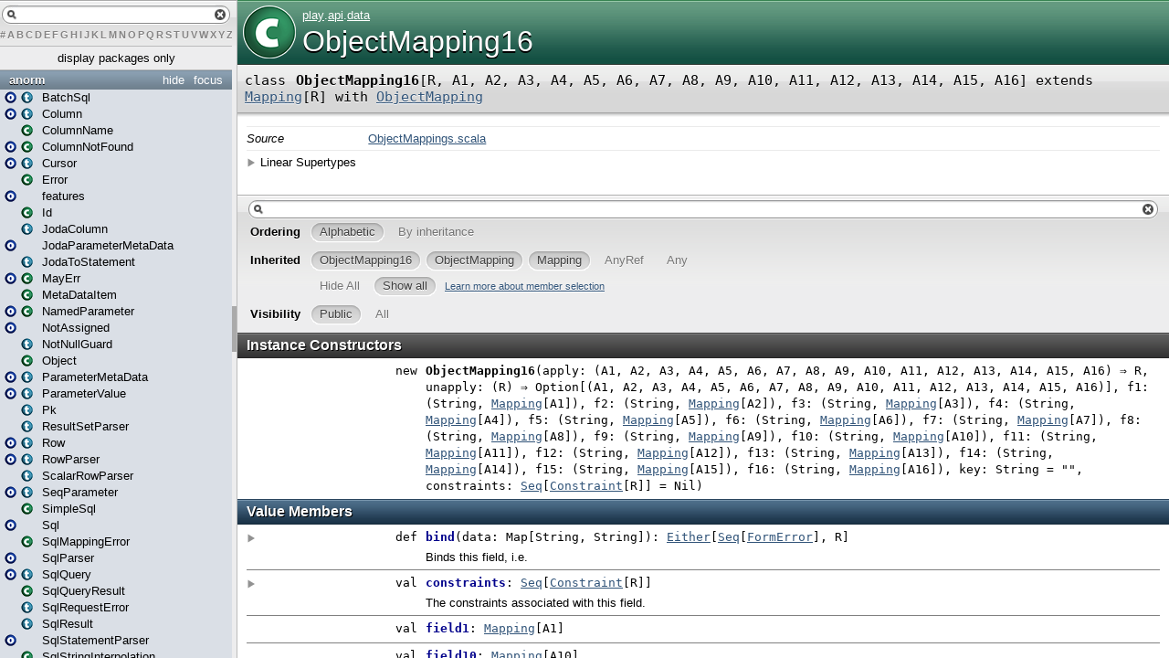

--- FILE ---
content_type: text/html
request_url: https://www.playframework.com/documentation/2.4.0-M2/api/scala/play/api/data/ObjectMapping16.html
body_size: 6778
content:
<!DOCTYPE html >
<html>
        <head>
          <title>ObjectMapping16 - play.api.data.ObjectMapping16</title>
          <meta name="description" content="ObjectMapping16 - play.api.data.ObjectMapping16" />
          <meta name="keywords" content="ObjectMapping16 play.api.data.ObjectMapping16" />
          <meta http-equiv="content-type" content="text/html; charset=UTF-8" />
          
      <link href="../../../lib/template.css" media="screen" type="text/css" rel="stylesheet" />
      <link href="../../../lib/diagrams.css" media="screen" type="text/css" rel="stylesheet" id="diagrams-css" />
      <script type="text/javascript" src="../../../lib/jquery.js" id="jquery-js"></script>
      <script type="text/javascript" src="../../../lib/jquery-ui.js"></script>
      <script type="text/javascript" src="../../../lib/template.js"></script>
      <script type="text/javascript" src="../../../lib/tools.tooltip.js"></script>
      
      <script type="text/javascript">
         if(top === self) {
            var url = '../../../index.html';
            var hash = 'play.api.data.ObjectMapping16';
            var anchor = window.location.hash;
            var anchor_opt = '';
            if (anchor.length >= 1)
              anchor_opt = '@' + anchor.substring(1);
            window.location.href = url + '#' + hash + anchor_opt;
         }
   	  </script>
    
        </head>
        <body class="type">
      <div id="definition">
        <img src="../../../lib/class_big.png" />
        <p id="owner"><a href="../../package.html" class="extype" name="play">play</a>.<a href="../package.html" class="extype" name="play.api">api</a>.<a href="package.html" class="extype" name="play.api.data">data</a></p>
        <h1>ObjectMapping16</h1> <span class="permalink">
      <a href="../../../index.html#play.api.data.ObjectMapping16" title="Permalink" target="_top">
        <img src="../../../lib/permalink.png" />
      </a>
    </span>
      </div>

      <h4 id="signature" class="signature">
      <span class="modifier_kind">
        <span class="modifier"></span>
        <span class="kind">class</span>
      </span>
      <span class="symbol">
        <span class="name">ObjectMapping16</span><span class="tparams">[<span name="R">R</span>, <span name="A1">A1</span>, <span name="A2">A2</span>, <span name="A3">A3</span>, <span name="A4">A4</span>, <span name="A5">A5</span>, <span name="A6">A6</span>, <span name="A7">A7</span>, <span name="A8">A8</span>, <span name="A9">A9</span>, <span name="A10">A10</span>, <span name="A11">A11</span>, <span name="A12">A12</span>, <span name="A13">A13</span>, <span name="A14">A14</span>, <span name="A15">A15</span>, <span name="A16">A16</span>]</span><span class="result"> extends <a href="Mapping.html" class="extype" name="play.api.data.Mapping">Mapping</a>[<span class="extype" name="play.api.data.ObjectMapping16.R">R</span>] with <a href="ObjectMapping.html" class="extype" name="play.api.data.ObjectMapping">ObjectMapping</a></span>
      </span>
      </h4>
      
          <div id="comment" class="fullcommenttop"><dl class="attributes block"> <dt>Source</dt><dd><a href="https://github.com/playframework/playframework/tree/2.4.0-M2/framework/src/play/src/main/scala/play/core/hidden/ObjectMappings.scala" target="_blank">ObjectMappings.scala</a></dd></dl><div class="toggleContainer block">
          <span class="toggle">Linear Supertypes</span>
          <div class="superTypes hiddenContent"><a href="ObjectMapping.html" class="extype" name="play.api.data.ObjectMapping">ObjectMapping</a>, <a href="Mapping.html" class="extype" name="play.api.data.Mapping">Mapping</a>[<span class="extype" name="play.api.data.ObjectMapping16.R">R</span>], <a href="../../../scala/package.html#AnyRef=Object" class="extmbr" name="scala.AnyRef">AnyRef</a>, <span class="extype" name="scala.Any">Any</span></div>
        </div></div>
        

      <div id="mbrsel">
        <div id="textfilter"><span class="pre"></span><span class="input"><input id="mbrsel-input" type="text" accesskey="/" /></span><span class="post"></span></div>
        <div id="order">
              <span class="filtertype">Ordering</span>
              <ol>
                
                <li class="alpha in"><span>Alphabetic</span></li>
                <li class="inherit out"><span>By inheritance</span></li>
              </ol>
            </div>
        <div id="ancestors">
                <span class="filtertype">Inherited<br />
                </span>
                <ol id="linearization">
                  <li class="in" name="play.api.data.ObjectMapping16"><span>ObjectMapping16</span></li><li class="in" name="play.api.data.ObjectMapping"><span>ObjectMapping</span></li><li class="in" name="play.api.data.Mapping"><span>Mapping</span></li><li class="in" name="scala.AnyRef"><span>AnyRef</span></li><li class="in" name="scala.Any"><span>Any</span></li>
                </ol>
              </div><div id="ancestors">
            <span class="filtertype"></span>
            <ol>
              <li class="hideall out"><span>Hide All</span></li>
              <li class="showall in"><span>Show all</span></li>
            </ol>
            <a href="http://docs.scala-lang.org/overviews/scaladoc/usage.html#members" target="_blank">Learn more about member selection</a>
          </div>
        <div id="visbl">
            <span class="filtertype">Visibility</span>
            <ol><li class="public in"><span>Public</span></li><li class="all out"><span>All</span></li></ol>
          </div>
      </div>

      <div id="template">
        <div id="allMembers">
        <div id="constructors" class="members">
              <h3>Instance Constructors</h3>
              <ol><li name="play.api.data.ObjectMapping16#&lt;init&gt;" visbl="pub" data-isabs="false" fullComment="no" group="Ungrouped">
      <a id="&lt;init&gt;(apply:(A1,A2,A3,A4,A5,A6,A7,A8,A9,A10,A11,A12,A13,A14,A15,A16)=&gt;R,unapply:R=&gt;Option[(A1,A2,A3,A4,A5,A6,A7,A8,A9,A10,A11,A12,A13,A14,A15,A16)],f1:(String,play.api.data.Mapping[A1]),f2:(String,play.api.data.Mapping[A2]),f3:(String,play.api.data.Mapping[A3]),f4:(String,play.api.data.Mapping[A4]),f5:(String,play.api.data.Mapping[A5]),f6:(String,play.api.data.Mapping[A6]),f7:(String,play.api.data.Mapping[A7]),f8:(String,play.api.data.Mapping[A8]),f9:(String,play.api.data.Mapping[A9]),f10:(String,play.api.data.Mapping[A10]),f11:(String,play.api.data.Mapping[A11]),f12:(String,play.api.data.Mapping[A12]),f13:(String,play.api.data.Mapping[A13]),f14:(String,play.api.data.Mapping[A14]),f15:(String,play.api.data.Mapping[A15]),f16:(String,play.api.data.Mapping[A16]),key:String,constraints:Seq[play.api.data.validation.Constraint[R]]):play.api.data.ObjectMapping16[R,A1,A2,A3,A4,A5,A6,A7,A8,A9,A10,A11,A12,A13,A14,A15,A16]"></a>
      <a id="&lt;init&gt;:ObjectMapping16[R,A1,A2,A3,A4,A5,A6,A7,A8,A9,A10,A11,A12,A13,A14,A15,A16]"></a>
      <h4 class="signature">
      <span class="modifier_kind">
        <span class="modifier"></span>
        <span class="kind">new</span>
      </span>
      <span class="symbol">
        <span class="name">ObjectMapping16</span><span class="params">(<span name="apply">apply: (<span class="extype" name="play.api.data.ObjectMapping16.A1">A1</span>, <span class="extype" name="play.api.data.ObjectMapping16.A2">A2</span>, <span class="extype" name="play.api.data.ObjectMapping16.A3">A3</span>, <span class="extype" name="play.api.data.ObjectMapping16.A4">A4</span>, <span class="extype" name="play.api.data.ObjectMapping16.A5">A5</span>, <span class="extype" name="play.api.data.ObjectMapping16.A6">A6</span>, <span class="extype" name="play.api.data.ObjectMapping16.A7">A7</span>, <span class="extype" name="play.api.data.ObjectMapping16.A8">A8</span>, <span class="extype" name="play.api.data.ObjectMapping16.A9">A9</span>, <span class="extype" name="play.api.data.ObjectMapping16.A10">A10</span>, <span class="extype" name="play.api.data.ObjectMapping16.A11">A11</span>, <span class="extype" name="play.api.data.ObjectMapping16.A12">A12</span>, <span class="extype" name="play.api.data.ObjectMapping16.A13">A13</span>, <span class="extype" name="play.api.data.ObjectMapping16.A14">A14</span>, <span class="extype" name="play.api.data.ObjectMapping16.A15">A15</span>, <span class="extype" name="play.api.data.ObjectMapping16.A16">A16</span>) ⇒ <span class="extype" name="play.api.data.ObjectMapping16.R">R</span></span>, <span name="unapply">unapply: (<span class="extype" name="play.api.data.ObjectMapping16.R">R</span>) ⇒ <span class="extype" name="scala.Option">Option</span>[(<span class="extype" name="play.api.data.ObjectMapping16.A1">A1</span>, <span class="extype" name="play.api.data.ObjectMapping16.A2">A2</span>, <span class="extype" name="play.api.data.ObjectMapping16.A3">A3</span>, <span class="extype" name="play.api.data.ObjectMapping16.A4">A4</span>, <span class="extype" name="play.api.data.ObjectMapping16.A5">A5</span>, <span class="extype" name="play.api.data.ObjectMapping16.A6">A6</span>, <span class="extype" name="play.api.data.ObjectMapping16.A7">A7</span>, <span class="extype" name="play.api.data.ObjectMapping16.A8">A8</span>, <span class="extype" name="play.api.data.ObjectMapping16.A9">A9</span>, <span class="extype" name="play.api.data.ObjectMapping16.A10">A10</span>, <span class="extype" name="play.api.data.ObjectMapping16.A11">A11</span>, <span class="extype" name="play.api.data.ObjectMapping16.A12">A12</span>, <span class="extype" name="play.api.data.ObjectMapping16.A13">A13</span>, <span class="extype" name="play.api.data.ObjectMapping16.A14">A14</span>, <span class="extype" name="play.api.data.ObjectMapping16.A15">A15</span>, <span class="extype" name="play.api.data.ObjectMapping16.A16">A16</span>)]</span>, <span name="f1">f1: (<span class="extype" name="scala.Predef.String">String</span>, <a href="Mapping.html" class="extype" name="play.api.data.Mapping">Mapping</a>[<span class="extype" name="play.api.data.ObjectMapping16.A1">A1</span>])</span>, <span name="f2">f2: (<span class="extype" name="scala.Predef.String">String</span>, <a href="Mapping.html" class="extype" name="play.api.data.Mapping">Mapping</a>[<span class="extype" name="play.api.data.ObjectMapping16.A2">A2</span>])</span>, <span name="f3">f3: (<span class="extype" name="scala.Predef.String">String</span>, <a href="Mapping.html" class="extype" name="play.api.data.Mapping">Mapping</a>[<span class="extype" name="play.api.data.ObjectMapping16.A3">A3</span>])</span>, <span name="f4">f4: (<span class="extype" name="scala.Predef.String">String</span>, <a href="Mapping.html" class="extype" name="play.api.data.Mapping">Mapping</a>[<span class="extype" name="play.api.data.ObjectMapping16.A4">A4</span>])</span>, <span name="f5">f5: (<span class="extype" name="scala.Predef.String">String</span>, <a href="Mapping.html" class="extype" name="play.api.data.Mapping">Mapping</a>[<span class="extype" name="play.api.data.ObjectMapping16.A5">A5</span>])</span>, <span name="f6">f6: (<span class="extype" name="scala.Predef.String">String</span>, <a href="Mapping.html" class="extype" name="play.api.data.Mapping">Mapping</a>[<span class="extype" name="play.api.data.ObjectMapping16.A6">A6</span>])</span>, <span name="f7">f7: (<span class="extype" name="scala.Predef.String">String</span>, <a href="Mapping.html" class="extype" name="play.api.data.Mapping">Mapping</a>[<span class="extype" name="play.api.data.ObjectMapping16.A7">A7</span>])</span>, <span name="f8">f8: (<span class="extype" name="scala.Predef.String">String</span>, <a href="Mapping.html" class="extype" name="play.api.data.Mapping">Mapping</a>[<span class="extype" name="play.api.data.ObjectMapping16.A8">A8</span>])</span>, <span name="f9">f9: (<span class="extype" name="scala.Predef.String">String</span>, <a href="Mapping.html" class="extype" name="play.api.data.Mapping">Mapping</a>[<span class="extype" name="play.api.data.ObjectMapping16.A9">A9</span>])</span>, <span name="f10">f10: (<span class="extype" name="scala.Predef.String">String</span>, <a href="Mapping.html" class="extype" name="play.api.data.Mapping">Mapping</a>[<span class="extype" name="play.api.data.ObjectMapping16.A10">A10</span>])</span>, <span name="f11">f11: (<span class="extype" name="scala.Predef.String">String</span>, <a href="Mapping.html" class="extype" name="play.api.data.Mapping">Mapping</a>[<span class="extype" name="play.api.data.ObjectMapping16.A11">A11</span>])</span>, <span name="f12">f12: (<span class="extype" name="scala.Predef.String">String</span>, <a href="Mapping.html" class="extype" name="play.api.data.Mapping">Mapping</a>[<span class="extype" name="play.api.data.ObjectMapping16.A12">A12</span>])</span>, <span name="f13">f13: (<span class="extype" name="scala.Predef.String">String</span>, <a href="Mapping.html" class="extype" name="play.api.data.Mapping">Mapping</a>[<span class="extype" name="play.api.data.ObjectMapping16.A13">A13</span>])</span>, <span name="f14">f14: (<span class="extype" name="scala.Predef.String">String</span>, <a href="Mapping.html" class="extype" name="play.api.data.Mapping">Mapping</a>[<span class="extype" name="play.api.data.ObjectMapping16.A14">A14</span>])</span>, <span name="f15">f15: (<span class="extype" name="scala.Predef.String">String</span>, <a href="Mapping.html" class="extype" name="play.api.data.Mapping">Mapping</a>[<span class="extype" name="play.api.data.ObjectMapping16.A15">A15</span>])</span>, <span name="f16">f16: (<span class="extype" name="scala.Predef.String">String</span>, <a href="Mapping.html" class="extype" name="play.api.data.Mapping">Mapping</a>[<span class="extype" name="play.api.data.ObjectMapping16.A16">A16</span>])</span>, <span name="key">key: <span class="extype" name="scala.Predef.String">String</span> = <span class="symbol">&quot;&quot;</span></span>, <span name="constraints">constraints: <a href="../../../scala/package.html#Seq[+A]=Seq[A]" class="extmbr" name="scala.Seq">Seq</a>[<a href="validation/Constraint.html" class="extype" name="play.api.data.validation.Constraint">Constraint</a>[<span class="extype" name="play.api.data.ObjectMapping16.R">R</span>]] = <span class="symbol">Nil</span></span>)</span>
      </span>
      </h4><span class="permalink">
      <a href="../../../index.html#play.api.data.ObjectMapping16@&lt;init&gt;(apply:(A1,A2,A3,A4,A5,A6,A7,A8,A9,A10,A11,A12,A13,A14,A15,A16)=&gt;R,unapply:R=&gt;Option[(A1,A2,A3,A4,A5,A6,A7,A8,A9,A10,A11,A12,A13,A14,A15,A16)],f1:(String,play.api.data.Mapping[A1]),f2:(String,play.api.data.Mapping[A2]),f3:(String,play.api.data.Mapping[A3]),f4:(String,play.api.data.Mapping[A4]),f5:(String,play.api.data.Mapping[A5]),f6:(String,play.api.data.Mapping[A6]),f7:(String,play.api.data.Mapping[A7]),f8:(String,play.api.data.Mapping[A8]),f9:(String,play.api.data.Mapping[A9]),f10:(String,play.api.data.Mapping[A10]),f11:(String,play.api.data.Mapping[A11]),f12:(String,play.api.data.Mapping[A12]),f13:(String,play.api.data.Mapping[A13]),f14:(String,play.api.data.Mapping[A14]),f15:(String,play.api.data.Mapping[A15]),f16:(String,play.api.data.Mapping[A16]),key:String,constraints:Seq[play.api.data.validation.Constraint[R]]):play.api.data.ObjectMapping16[R,A1,A2,A3,A4,A5,A6,A7,A8,A9,A10,A11,A12,A13,A14,A15,A16]" title="Permalink" target="_top">
        <img src="../../../lib/permalink.png" />
      </a>
    </span>
      
    </li></ol>
            </div>

        

        

        <div id="values" class="values members">
              <h3>Value Members</h3>
              <ol><li name="scala.AnyRef#!=" visbl="pub" data-isabs="false" fullComment="yes" group="Ungrouped">
      <a id="!=(x$1:Any):Boolean"></a>
      <a id="!=(Any):Boolean"></a>
      <h4 class="signature">
      <span class="modifier_kind">
        <span class="modifier">final </span>
        <span class="kind">def</span>
      </span>
      <span class="symbol">
        <span title="gt4s: $bang$eq" class="name">!=</span><span class="params">(<span name="arg0">arg0: <span class="extype" name="scala.Any">Any</span></span>)</span><span class="result">: <span class="extype" name="scala.Boolean">Boolean</span></span>
      </span>
      </h4><span class="permalink">
      <a href="../../../index.html#play.api.data.ObjectMapping16@!=(x$1:Any):Boolean" title="Permalink" target="_top">
        <img src="../../../lib/permalink.png" />
      </a>
    </span>
      <div class="fullcomment"><dl class="attributes block"> <dt>Definition Classes</dt><dd>AnyRef → Any</dd></dl></div>
    </li><li name="scala.AnyRef###" visbl="pub" data-isabs="false" fullComment="yes" group="Ungrouped">
      <a id="##():Int"></a>
      <a id="##():Int"></a>
      <h4 class="signature">
      <span class="modifier_kind">
        <span class="modifier">final </span>
        <span class="kind">def</span>
      </span>
      <span class="symbol">
        <span title="gt4s: $hash$hash" class="name">##</span><span class="params">()</span><span class="result">: <span class="extype" name="scala.Int">Int</span></span>
      </span>
      </h4><span class="permalink">
      <a href="../../../index.html#play.api.data.ObjectMapping16@##():Int" title="Permalink" target="_top">
        <img src="../../../lib/permalink.png" />
      </a>
    </span>
      <div class="fullcomment"><dl class="attributes block"> <dt>Definition Classes</dt><dd>AnyRef → Any</dd></dl></div>
    </li><li name="scala.AnyRef#==" visbl="pub" data-isabs="false" fullComment="yes" group="Ungrouped">
      <a id="==(x$1:Any):Boolean"></a>
      <a id="==(Any):Boolean"></a>
      <h4 class="signature">
      <span class="modifier_kind">
        <span class="modifier">final </span>
        <span class="kind">def</span>
      </span>
      <span class="symbol">
        <span title="gt4s: $eq$eq" class="name">==</span><span class="params">(<span name="arg0">arg0: <span class="extype" name="scala.Any">Any</span></span>)</span><span class="result">: <span class="extype" name="scala.Boolean">Boolean</span></span>
      </span>
      </h4><span class="permalink">
      <a href="../../../index.html#play.api.data.ObjectMapping16@==(x$1:Any):Boolean" title="Permalink" target="_top">
        <img src="../../../lib/permalink.png" />
      </a>
    </span>
      <div class="fullcomment"><dl class="attributes block"> <dt>Definition Classes</dt><dd>AnyRef → Any</dd></dl></div>
    </li><li name="play.api.data.Mapping#addPrefix" visbl="prt" data-isabs="false" fullComment="yes" group="Ungrouped">
      <a id="addPrefix(prefix:String):Option[String]"></a>
      <a id="addPrefix(String):Option[String]"></a>
      <h4 class="signature">
      <span class="modifier_kind">
        <span class="modifier"></span>
        <span class="kind">def</span>
      </span>
      <span class="symbol">
        <span class="name">addPrefix</span><span class="params">(<span name="prefix">prefix: <span class="extype" name="scala.Predef.String">String</span></span>)</span><span class="result">: <span class="extype" name="scala.Option">Option</span>[<span class="extype" name="java.lang.String">String</span>]</span>
      </span>
      </h4><span class="permalink">
      <a href="../../../index.html#play.api.data.ObjectMapping16@addPrefix(prefix:String):Option[String]" title="Permalink" target="_top">
        <img src="../../../lib/permalink.png" />
      </a>
    </span>
      <div class="fullcomment"><dl class="attributes block"> <dt>Attributes</dt><dd>protected </dd><dt>Definition Classes</dt><dd><a href="Mapping.html" class="extype" name="play.api.data.Mapping">Mapping</a></dd></dl></div>
    </li><li name="play.api.data.Mapping#applyConstraints" visbl="prt" data-isabs="false" fullComment="yes" group="Ungrouped">
      <a id="applyConstraints(t:T):Either[Seq[play.api.data.FormError],T]"></a>
      <a id="applyConstraints(R):Either[Seq[FormError],R]"></a>
      <h4 class="signature">
      <span class="modifier_kind">
        <span class="modifier"></span>
        <span class="kind">def</span>
      </span>
      <span class="symbol">
        <span class="name">applyConstraints</span><span class="params">(<span name="t">t: <span class="extype" name="play.api.data.ObjectMapping16.R">R</span></span>)</span><span class="result">: <a href="../../../scala/package.html#Either[+A,+B]=scala.util.Either[A,B]" class="extmbr" name="scala.Either">Either</a>[<a href="../../../scala/package.html#Seq[+A]=Seq[A]" class="extmbr" name="scala.Seq">Seq</a>[<a href="FormError.html" class="extype" name="play.api.data.FormError">FormError</a>], <span class="extype" name="play.api.data.ObjectMapping16.R">R</span>]</span>
      </span>
      </h4><span class="permalink">
      <a href="../../../index.html#play.api.data.ObjectMapping16@applyConstraints(t:T):Either[Seq[play.api.data.FormError],T]" title="Permalink" target="_top">
        <img src="../../../lib/permalink.png" />
      </a>
    </span>
      <div class="fullcomment"><dl class="attributes block"> <dt>Attributes</dt><dd>protected </dd><dt>Definition Classes</dt><dd><a href="Mapping.html" class="extype" name="play.api.data.Mapping">Mapping</a></dd></dl></div>
    </li><li name="scala.Any#asInstanceOf" visbl="pub" data-isabs="false" fullComment="yes" group="Ungrouped">
      <a id="asInstanceOf[T0]:T0"></a>
      <a id="asInstanceOf[T0]:T0"></a>
      <h4 class="signature">
      <span class="modifier_kind">
        <span class="modifier">final </span>
        <span class="kind">def</span>
      </span>
      <span class="symbol">
        <span class="name">asInstanceOf</span><span class="tparams">[<span name="T0">T0</span>]</span><span class="result">: <span class="extype" name="scala.Any.asInstanceOf.T0">T0</span></span>
      </span>
      </h4><span class="permalink">
      <a href="../../../index.html#play.api.data.ObjectMapping16@asInstanceOf[T0]:T0" title="Permalink" target="_top">
        <img src="../../../lib/permalink.png" />
      </a>
    </span>
      <div class="fullcomment"><dl class="attributes block"> <dt>Definition Classes</dt><dd>Any</dd></dl></div>
    </li><li name="play.api.data.ObjectMapping16#bind" visbl="pub" data-isabs="false" fullComment="yes" group="Ungrouped">
      <a id="bind(data:Map[String,String]):Either[Seq[play.api.data.FormError],R]"></a>
      <a id="bind(Map[String,String]):Either[Seq[FormError],R]"></a>
      <h4 class="signature">
      <span class="modifier_kind">
        <span class="modifier"></span>
        <span class="kind">def</span>
      </span>
      <span class="symbol">
        <span class="name">bind</span><span class="params">(<span name="data">data: <span class="extype" name="scala.Predef.Map">Map</span>[<span class="extype" name="scala.Predef.String">String</span>, <span class="extype" name="scala.Predef.String">String</span>]</span>)</span><span class="result">: <a href="../../../scala/package.html#Either[+A,+B]=scala.util.Either[A,B]" class="extmbr" name="scala.Either">Either</a>[<a href="../../../scala/package.html#Seq[+A]=Seq[A]" class="extmbr" name="scala.Seq">Seq</a>[<a href="FormError.html" class="extype" name="play.api.data.FormError">FormError</a>], <span class="extype" name="play.api.data.ObjectMapping16.R">R</span>]</span>
      </span>
      </h4><span class="permalink">
      <a href="../../../index.html#play.api.data.ObjectMapping16@bind(data:Map[String,String]):Either[Seq[play.api.data.FormError],R]" title="Permalink" target="_top">
        <img src="../../../lib/permalink.png" />
      </a>
    </span>
      <p class="shortcomment cmt">Binds this field, i.e.</p><div class="fullcomment"><div class="comment cmt"><p>Binds this field, i.e. construct a concrete value from submitted data.
</p></div><dl class="paramcmts block"><dt class="param">data</dt><dd class="cmt"><p>the submitted data</p></dd><dt>returns</dt><dd class="cmt"><p>either a concrete value of type <code>T</code> or a set of errors, if the binding failed
</p></dd></dl><dl class="attributes block"> <dt>Definition Classes</dt><dd><a href="" class="extype" name="play.api.data.ObjectMapping16">ObjectMapping16</a> → <a href="Mapping.html" class="extype" name="play.api.data.Mapping">Mapping</a></dd></dl></div>
    </li><li name="scala.AnyRef#clone" visbl="prt" data-isabs="false" fullComment="yes" group="Ungrouped">
      <a id="clone():Object"></a>
      <a id="clone():AnyRef"></a>
      <h4 class="signature">
      <span class="modifier_kind">
        <span class="modifier"></span>
        <span class="kind">def</span>
      </span>
      <span class="symbol">
        <span class="name">clone</span><span class="params">()</span><span class="result">: <a href="../../../scala/package.html#AnyRef=Object" class="extmbr" name="scala.AnyRef">AnyRef</a></span>
      </span>
      </h4><span class="permalink">
      <a href="../../../index.html#play.api.data.ObjectMapping16@clone():Object" title="Permalink" target="_top">
        <img src="../../../lib/permalink.png" />
      </a>
    </span>
      <div class="fullcomment"><dl class="attributes block"> <dt>Attributes</dt><dd>protected[<a href="../../../java$lang.html" class="extype" name="java.lang">java.lang</a>] </dd><dt>Definition Classes</dt><dd>AnyRef</dd><dt>Annotations</dt><dd>
                <span class="name">@throws</span><span class="args">(<span>
      
      <span class="defval" name="classOf[java.lang.CloneNotSupportedException]">...</span>
    </span>)</span>
              
        </dd></dl></div>
    </li><li name="play.api.data.Mapping#collectErrors" visbl="prt" data-isabs="false" fullComment="yes" group="Ungrouped">
      <a id="collectErrors(t:T):Seq[play.api.data.FormError]"></a>
      <a id="collectErrors(R):Seq[FormError]"></a>
      <h4 class="signature">
      <span class="modifier_kind">
        <span class="modifier"></span>
        <span class="kind">def</span>
      </span>
      <span class="symbol">
        <span class="name">collectErrors</span><span class="params">(<span name="t">t: <span class="extype" name="play.api.data.ObjectMapping16.R">R</span></span>)</span><span class="result">: <a href="../../../scala/package.html#Seq[+A]=Seq[A]" class="extmbr" name="scala.Seq">Seq</a>[<a href="FormError.html" class="extype" name="play.api.data.FormError">FormError</a>]</span>
      </span>
      </h4><span class="permalink">
      <a href="../../../index.html#play.api.data.ObjectMapping16@collectErrors(t:T):Seq[play.api.data.FormError]" title="Permalink" target="_top">
        <img src="../../../lib/permalink.png" />
      </a>
    </span>
      <div class="fullcomment"><dl class="attributes block"> <dt>Attributes</dt><dd>protected </dd><dt>Definition Classes</dt><dd><a href="Mapping.html" class="extype" name="play.api.data.Mapping">Mapping</a></dd></dl></div>
    </li><li name="play.api.data.ObjectMapping16#constraints" visbl="pub" data-isabs="false" fullComment="yes" group="Ungrouped">
      <a id="constraints:Seq[play.api.data.validation.Constraint[R]]"></a>
      <a id="constraints:Seq[Constraint[R]]"></a>
      <h4 class="signature">
      <span class="modifier_kind">
        <span class="modifier"></span>
        <span class="kind">val</span>
      </span>
      <span class="symbol">
        <span class="name">constraints</span><span class="result">: <a href="../../../scala/package.html#Seq[+A]=Seq[A]" class="extmbr" name="scala.Seq">Seq</a>[<a href="validation/Constraint.html" class="extype" name="play.api.data.validation.Constraint">Constraint</a>[<span class="extype" name="play.api.data.ObjectMapping16.R">R</span>]]</span>
      </span>
      </h4><span class="permalink">
      <a href="../../../index.html#play.api.data.ObjectMapping16@constraints:Seq[play.api.data.validation.Constraint[R]]" title="Permalink" target="_top">
        <img src="../../../lib/permalink.png" />
      </a>
    </span>
      <p class="shortcomment cmt">The constraints associated with this field.</p><div class="fullcomment"><div class="comment cmt"><p>The constraints associated with this field.
</p></div><dl class="attributes block"> <dt>Definition Classes</dt><dd><a href="" class="extype" name="play.api.data.ObjectMapping16">ObjectMapping16</a> → <a href="Mapping.html" class="extype" name="play.api.data.Mapping">Mapping</a></dd></dl></div>
    </li><li name="scala.AnyRef#eq" visbl="pub" data-isabs="false" fullComment="yes" group="Ungrouped">
      <a id="eq(x$1:AnyRef):Boolean"></a>
      <a id="eq(AnyRef):Boolean"></a>
      <h4 class="signature">
      <span class="modifier_kind">
        <span class="modifier">final </span>
        <span class="kind">def</span>
      </span>
      <span class="symbol">
        <span class="name">eq</span><span class="params">(<span name="arg0">arg0: <a href="../../../scala/package.html#AnyRef=Object" class="extmbr" name="scala.AnyRef">AnyRef</a></span>)</span><span class="result">: <span class="extype" name="scala.Boolean">Boolean</span></span>
      </span>
      </h4><span class="permalink">
      <a href="../../../index.html#play.api.data.ObjectMapping16@eq(x$1:AnyRef):Boolean" title="Permalink" target="_top">
        <img src="../../../lib/permalink.png" />
      </a>
    </span>
      <div class="fullcomment"><dl class="attributes block"> <dt>Definition Classes</dt><dd>AnyRef</dd></dl></div>
    </li><li name="scala.AnyRef#equals" visbl="pub" data-isabs="false" fullComment="yes" group="Ungrouped">
      <a id="equals(x$1:Any):Boolean"></a>
      <a id="equals(Any):Boolean"></a>
      <h4 class="signature">
      <span class="modifier_kind">
        <span class="modifier"></span>
        <span class="kind">def</span>
      </span>
      <span class="symbol">
        <span class="name">equals</span><span class="params">(<span name="arg0">arg0: <span class="extype" name="scala.Any">Any</span></span>)</span><span class="result">: <span class="extype" name="scala.Boolean">Boolean</span></span>
      </span>
      </h4><span class="permalink">
      <a href="../../../index.html#play.api.data.ObjectMapping16@equals(x$1:Any):Boolean" title="Permalink" target="_top">
        <img src="../../../lib/permalink.png" />
      </a>
    </span>
      <div class="fullcomment"><dl class="attributes block"> <dt>Definition Classes</dt><dd>AnyRef → Any</dd></dl></div>
    </li><li name="play.api.data.ObjectMapping16#field1" visbl="pub" data-isabs="false" fullComment="no" group="Ungrouped">
      <a id="field1:play.api.data.Mapping[A1]"></a>
      <a id="field1:Mapping[A1]"></a>
      <h4 class="signature">
      <span class="modifier_kind">
        <span class="modifier"></span>
        <span class="kind">val</span>
      </span>
      <span class="symbol">
        <span class="name">field1</span><span class="result">: <a href="Mapping.html" class="extype" name="play.api.data.Mapping">Mapping</a>[<span class="extype" name="play.api.data.ObjectMapping16.A1">A1</span>]</span>
      </span>
      </h4><span class="permalink">
      <a href="../../../index.html#play.api.data.ObjectMapping16@field1:play.api.data.Mapping[A1]" title="Permalink" target="_top">
        <img src="../../../lib/permalink.png" />
      </a>
    </span>
      
    </li><li name="play.api.data.ObjectMapping16#field10" visbl="pub" data-isabs="false" fullComment="no" group="Ungrouped">
      <a id="field10:play.api.data.Mapping[A10]"></a>
      <a id="field10:Mapping[A10]"></a>
      <h4 class="signature">
      <span class="modifier_kind">
        <span class="modifier"></span>
        <span class="kind">val</span>
      </span>
      <span class="symbol">
        <span class="name">field10</span><span class="result">: <a href="Mapping.html" class="extype" name="play.api.data.Mapping">Mapping</a>[<span class="extype" name="play.api.data.ObjectMapping16.A10">A10</span>]</span>
      </span>
      </h4><span class="permalink">
      <a href="../../../index.html#play.api.data.ObjectMapping16@field10:play.api.data.Mapping[A10]" title="Permalink" target="_top">
        <img src="../../../lib/permalink.png" />
      </a>
    </span>
      
    </li><li name="play.api.data.ObjectMapping16#field11" visbl="pub" data-isabs="false" fullComment="no" group="Ungrouped">
      <a id="field11:play.api.data.Mapping[A11]"></a>
      <a id="field11:Mapping[A11]"></a>
      <h4 class="signature">
      <span class="modifier_kind">
        <span class="modifier"></span>
        <span class="kind">val</span>
      </span>
      <span class="symbol">
        <span class="name">field11</span><span class="result">: <a href="Mapping.html" class="extype" name="play.api.data.Mapping">Mapping</a>[<span class="extype" name="play.api.data.ObjectMapping16.A11">A11</span>]</span>
      </span>
      </h4><span class="permalink">
      <a href="../../../index.html#play.api.data.ObjectMapping16@field11:play.api.data.Mapping[A11]" title="Permalink" target="_top">
        <img src="../../../lib/permalink.png" />
      </a>
    </span>
      
    </li><li name="play.api.data.ObjectMapping16#field12" visbl="pub" data-isabs="false" fullComment="no" group="Ungrouped">
      <a id="field12:play.api.data.Mapping[A12]"></a>
      <a id="field12:Mapping[A12]"></a>
      <h4 class="signature">
      <span class="modifier_kind">
        <span class="modifier"></span>
        <span class="kind">val</span>
      </span>
      <span class="symbol">
        <span class="name">field12</span><span class="result">: <a href="Mapping.html" class="extype" name="play.api.data.Mapping">Mapping</a>[<span class="extype" name="play.api.data.ObjectMapping16.A12">A12</span>]</span>
      </span>
      </h4><span class="permalink">
      <a href="../../../index.html#play.api.data.ObjectMapping16@field12:play.api.data.Mapping[A12]" title="Permalink" target="_top">
        <img src="../../../lib/permalink.png" />
      </a>
    </span>
      
    </li><li name="play.api.data.ObjectMapping16#field13" visbl="pub" data-isabs="false" fullComment="no" group="Ungrouped">
      <a id="field13:play.api.data.Mapping[A13]"></a>
      <a id="field13:Mapping[A13]"></a>
      <h4 class="signature">
      <span class="modifier_kind">
        <span class="modifier"></span>
        <span class="kind">val</span>
      </span>
      <span class="symbol">
        <span class="name">field13</span><span class="result">: <a href="Mapping.html" class="extype" name="play.api.data.Mapping">Mapping</a>[<span class="extype" name="play.api.data.ObjectMapping16.A13">A13</span>]</span>
      </span>
      </h4><span class="permalink">
      <a href="../../../index.html#play.api.data.ObjectMapping16@field13:play.api.data.Mapping[A13]" title="Permalink" target="_top">
        <img src="../../../lib/permalink.png" />
      </a>
    </span>
      
    </li><li name="play.api.data.ObjectMapping16#field14" visbl="pub" data-isabs="false" fullComment="no" group="Ungrouped">
      <a id="field14:play.api.data.Mapping[A14]"></a>
      <a id="field14:Mapping[A14]"></a>
      <h4 class="signature">
      <span class="modifier_kind">
        <span class="modifier"></span>
        <span class="kind">val</span>
      </span>
      <span class="symbol">
        <span class="name">field14</span><span class="result">: <a href="Mapping.html" class="extype" name="play.api.data.Mapping">Mapping</a>[<span class="extype" name="play.api.data.ObjectMapping16.A14">A14</span>]</span>
      </span>
      </h4><span class="permalink">
      <a href="../../../index.html#play.api.data.ObjectMapping16@field14:play.api.data.Mapping[A14]" title="Permalink" target="_top">
        <img src="../../../lib/permalink.png" />
      </a>
    </span>
      
    </li><li name="play.api.data.ObjectMapping16#field15" visbl="pub" data-isabs="false" fullComment="no" group="Ungrouped">
      <a id="field15:play.api.data.Mapping[A15]"></a>
      <a id="field15:Mapping[A15]"></a>
      <h4 class="signature">
      <span class="modifier_kind">
        <span class="modifier"></span>
        <span class="kind">val</span>
      </span>
      <span class="symbol">
        <span class="name">field15</span><span class="result">: <a href="Mapping.html" class="extype" name="play.api.data.Mapping">Mapping</a>[<span class="extype" name="play.api.data.ObjectMapping16.A15">A15</span>]</span>
      </span>
      </h4><span class="permalink">
      <a href="../../../index.html#play.api.data.ObjectMapping16@field15:play.api.data.Mapping[A15]" title="Permalink" target="_top">
        <img src="../../../lib/permalink.png" />
      </a>
    </span>
      
    </li><li name="play.api.data.ObjectMapping16#field16" visbl="pub" data-isabs="false" fullComment="no" group="Ungrouped">
      <a id="field16:play.api.data.Mapping[A16]"></a>
      <a id="field16:Mapping[A16]"></a>
      <h4 class="signature">
      <span class="modifier_kind">
        <span class="modifier"></span>
        <span class="kind">val</span>
      </span>
      <span class="symbol">
        <span class="name">field16</span><span class="result">: <a href="Mapping.html" class="extype" name="play.api.data.Mapping">Mapping</a>[<span class="extype" name="play.api.data.ObjectMapping16.A16">A16</span>]</span>
      </span>
      </h4><span class="permalink">
      <a href="../../../index.html#play.api.data.ObjectMapping16@field16:play.api.data.Mapping[A16]" title="Permalink" target="_top">
        <img src="../../../lib/permalink.png" />
      </a>
    </span>
      
    </li><li name="play.api.data.ObjectMapping16#field2" visbl="pub" data-isabs="false" fullComment="no" group="Ungrouped">
      <a id="field2:play.api.data.Mapping[A2]"></a>
      <a id="field2:Mapping[A2]"></a>
      <h4 class="signature">
      <span class="modifier_kind">
        <span class="modifier"></span>
        <span class="kind">val</span>
      </span>
      <span class="symbol">
        <span class="name">field2</span><span class="result">: <a href="Mapping.html" class="extype" name="play.api.data.Mapping">Mapping</a>[<span class="extype" name="play.api.data.ObjectMapping16.A2">A2</span>]</span>
      </span>
      </h4><span class="permalink">
      <a href="../../../index.html#play.api.data.ObjectMapping16@field2:play.api.data.Mapping[A2]" title="Permalink" target="_top">
        <img src="../../../lib/permalink.png" />
      </a>
    </span>
      
    </li><li name="play.api.data.ObjectMapping16#field3" visbl="pub" data-isabs="false" fullComment="no" group="Ungrouped">
      <a id="field3:play.api.data.Mapping[A3]"></a>
      <a id="field3:Mapping[A3]"></a>
      <h4 class="signature">
      <span class="modifier_kind">
        <span class="modifier"></span>
        <span class="kind">val</span>
      </span>
      <span class="symbol">
        <span class="name">field3</span><span class="result">: <a href="Mapping.html" class="extype" name="play.api.data.Mapping">Mapping</a>[<span class="extype" name="play.api.data.ObjectMapping16.A3">A3</span>]</span>
      </span>
      </h4><span class="permalink">
      <a href="../../../index.html#play.api.data.ObjectMapping16@field3:play.api.data.Mapping[A3]" title="Permalink" target="_top">
        <img src="../../../lib/permalink.png" />
      </a>
    </span>
      
    </li><li name="play.api.data.ObjectMapping16#field4" visbl="pub" data-isabs="false" fullComment="no" group="Ungrouped">
      <a id="field4:play.api.data.Mapping[A4]"></a>
      <a id="field4:Mapping[A4]"></a>
      <h4 class="signature">
      <span class="modifier_kind">
        <span class="modifier"></span>
        <span class="kind">val</span>
      </span>
      <span class="symbol">
        <span class="name">field4</span><span class="result">: <a href="Mapping.html" class="extype" name="play.api.data.Mapping">Mapping</a>[<span class="extype" name="play.api.data.ObjectMapping16.A4">A4</span>]</span>
      </span>
      </h4><span class="permalink">
      <a href="../../../index.html#play.api.data.ObjectMapping16@field4:play.api.data.Mapping[A4]" title="Permalink" target="_top">
        <img src="../../../lib/permalink.png" />
      </a>
    </span>
      
    </li><li name="play.api.data.ObjectMapping16#field5" visbl="pub" data-isabs="false" fullComment="no" group="Ungrouped">
      <a id="field5:play.api.data.Mapping[A5]"></a>
      <a id="field5:Mapping[A5]"></a>
      <h4 class="signature">
      <span class="modifier_kind">
        <span class="modifier"></span>
        <span class="kind">val</span>
      </span>
      <span class="symbol">
        <span class="name">field5</span><span class="result">: <a href="Mapping.html" class="extype" name="play.api.data.Mapping">Mapping</a>[<span class="extype" name="play.api.data.ObjectMapping16.A5">A5</span>]</span>
      </span>
      </h4><span class="permalink">
      <a href="../../../index.html#play.api.data.ObjectMapping16@field5:play.api.data.Mapping[A5]" title="Permalink" target="_top">
        <img src="../../../lib/permalink.png" />
      </a>
    </span>
      
    </li><li name="play.api.data.ObjectMapping16#field6" visbl="pub" data-isabs="false" fullComment="no" group="Ungrouped">
      <a id="field6:play.api.data.Mapping[A6]"></a>
      <a id="field6:Mapping[A6]"></a>
      <h4 class="signature">
      <span class="modifier_kind">
        <span class="modifier"></span>
        <span class="kind">val</span>
      </span>
      <span class="symbol">
        <span class="name">field6</span><span class="result">: <a href="Mapping.html" class="extype" name="play.api.data.Mapping">Mapping</a>[<span class="extype" name="play.api.data.ObjectMapping16.A6">A6</span>]</span>
      </span>
      </h4><span class="permalink">
      <a href="../../../index.html#play.api.data.ObjectMapping16@field6:play.api.data.Mapping[A6]" title="Permalink" target="_top">
        <img src="../../../lib/permalink.png" />
      </a>
    </span>
      
    </li><li name="play.api.data.ObjectMapping16#field7" visbl="pub" data-isabs="false" fullComment="no" group="Ungrouped">
      <a id="field7:play.api.data.Mapping[A7]"></a>
      <a id="field7:Mapping[A7]"></a>
      <h4 class="signature">
      <span class="modifier_kind">
        <span class="modifier"></span>
        <span class="kind">val</span>
      </span>
      <span class="symbol">
        <span class="name">field7</span><span class="result">: <a href="Mapping.html" class="extype" name="play.api.data.Mapping">Mapping</a>[<span class="extype" name="play.api.data.ObjectMapping16.A7">A7</span>]</span>
      </span>
      </h4><span class="permalink">
      <a href="../../../index.html#play.api.data.ObjectMapping16@field7:play.api.data.Mapping[A7]" title="Permalink" target="_top">
        <img src="../../../lib/permalink.png" />
      </a>
    </span>
      
    </li><li name="play.api.data.ObjectMapping16#field8" visbl="pub" data-isabs="false" fullComment="no" group="Ungrouped">
      <a id="field8:play.api.data.Mapping[A8]"></a>
      <a id="field8:Mapping[A8]"></a>
      <h4 class="signature">
      <span class="modifier_kind">
        <span class="modifier"></span>
        <span class="kind">val</span>
      </span>
      <span class="symbol">
        <span class="name">field8</span><span class="result">: <a href="Mapping.html" class="extype" name="play.api.data.Mapping">Mapping</a>[<span class="extype" name="play.api.data.ObjectMapping16.A8">A8</span>]</span>
      </span>
      </h4><span class="permalink">
      <a href="../../../index.html#play.api.data.ObjectMapping16@field8:play.api.data.Mapping[A8]" title="Permalink" target="_top">
        <img src="../../../lib/permalink.png" />
      </a>
    </span>
      
    </li><li name="play.api.data.ObjectMapping16#field9" visbl="pub" data-isabs="false" fullComment="no" group="Ungrouped">
      <a id="field9:play.api.data.Mapping[A9]"></a>
      <a id="field9:Mapping[A9]"></a>
      <h4 class="signature">
      <span class="modifier_kind">
        <span class="modifier"></span>
        <span class="kind">val</span>
      </span>
      <span class="symbol">
        <span class="name">field9</span><span class="result">: <a href="Mapping.html" class="extype" name="play.api.data.Mapping">Mapping</a>[<span class="extype" name="play.api.data.ObjectMapping16.A9">A9</span>]</span>
      </span>
      </h4><span class="permalink">
      <a href="../../../index.html#play.api.data.ObjectMapping16@field9:play.api.data.Mapping[A9]" title="Permalink" target="_top">
        <img src="../../../lib/permalink.png" />
      </a>
    </span>
      
    </li><li name="scala.AnyRef#finalize" visbl="prt" data-isabs="false" fullComment="yes" group="Ungrouped">
      <a id="finalize():Unit"></a>
      <a id="finalize():Unit"></a>
      <h4 class="signature">
      <span class="modifier_kind">
        <span class="modifier"></span>
        <span class="kind">def</span>
      </span>
      <span class="symbol">
        <span class="name">finalize</span><span class="params">()</span><span class="result">: <span class="extype" name="scala.Unit">Unit</span></span>
      </span>
      </h4><span class="permalink">
      <a href="../../../index.html#play.api.data.ObjectMapping16@finalize():Unit" title="Permalink" target="_top">
        <img src="../../../lib/permalink.png" />
      </a>
    </span>
      <div class="fullcomment"><dl class="attributes block"> <dt>Attributes</dt><dd>protected[<a href="../../../java$lang.html" class="extype" name="java.lang">java.lang</a>] </dd><dt>Definition Classes</dt><dd>AnyRef</dd><dt>Annotations</dt><dd>
                <span class="name">@throws</span><span class="args">(<span>
      
      <span class="symbol">classOf[java.lang.Throwable]</span>
    </span>)</span>
              
        </dd></dl></div>
    </li><li name="play.api.data.Mapping#format" visbl="pub" data-isabs="false" fullComment="yes" group="Ungrouped">
      <a id="format:Option[(String,Seq[Any])]"></a>
      <a id="format:Option[(String,Seq[Any])]"></a>
      <h4 class="signature">
      <span class="modifier_kind">
        <span class="modifier"></span>
        <span class="kind">val</span>
      </span>
      <span class="symbol">
        <span class="name">format</span><span class="result">: <span class="extype" name="scala.Option">Option</span>[(<span class="extype" name="scala.Predef.String">String</span>, <a href="../../../scala/package.html#Seq[+A]=Seq[A]" class="extmbr" name="scala.Seq">Seq</a>[<span class="extype" name="scala.Any">Any</span>])]</span>
      </span>
      </h4><span class="permalink">
      <a href="../../../index.html#play.api.data.ObjectMapping16@format:Option[(String,Seq[Any])]" title="Permalink" target="_top">
        <img src="../../../lib/permalink.png" />
      </a>
    </span>
      <p class="shortcomment cmt">The Format expected for this field, if it exists.</p><div class="fullcomment"><div class="comment cmt"><p>The Format expected for this field, if it exists.
</p></div><dl class="attributes block"> <dt>Definition Classes</dt><dd><a href="Mapping.html" class="extype" name="play.api.data.Mapping">Mapping</a></dd></dl></div>
    </li><li name="scala.AnyRef#getClass" visbl="pub" data-isabs="false" fullComment="yes" group="Ungrouped">
      <a id="getClass():Class[_]"></a>
      <a id="getClass():Class[_]"></a>
      <h4 class="signature">
      <span class="modifier_kind">
        <span class="modifier">final </span>
        <span class="kind">def</span>
      </span>
      <span class="symbol">
        <span class="name">getClass</span><span class="params">()</span><span class="result">: <span class="extype" name="java.lang.Class">Class</span>[_]</span>
      </span>
      </h4><span class="permalink">
      <a href="../../../index.html#play.api.data.ObjectMapping16@getClass():Class[_]" title="Permalink" target="_top">
        <img src="../../../lib/permalink.png" />
      </a>
    </span>
      <div class="fullcomment"><dl class="attributes block"> <dt>Definition Classes</dt><dd>AnyRef → Any</dd></dl></div>
    </li><li name="scala.AnyRef#hashCode" visbl="pub" data-isabs="false" fullComment="yes" group="Ungrouped">
      <a id="hashCode():Int"></a>
      <a id="hashCode():Int"></a>
      <h4 class="signature">
      <span class="modifier_kind">
        <span class="modifier"></span>
        <span class="kind">def</span>
      </span>
      <span class="symbol">
        <span class="name">hashCode</span><span class="params">()</span><span class="result">: <span class="extype" name="scala.Int">Int</span></span>
      </span>
      </h4><span class="permalink">
      <a href="../../../index.html#play.api.data.ObjectMapping16@hashCode():Int" title="Permalink" target="_top">
        <img src="../../../lib/permalink.png" />
      </a>
    </span>
      <div class="fullcomment"><dl class="attributes block"> <dt>Definition Classes</dt><dd>AnyRef → Any</dd></dl></div>
    </li><li name="scala.Any#isInstanceOf" visbl="pub" data-isabs="false" fullComment="yes" group="Ungrouped">
      <a id="isInstanceOf[T0]:Boolean"></a>
      <a id="isInstanceOf[T0]:Boolean"></a>
      <h4 class="signature">
      <span class="modifier_kind">
        <span class="modifier">final </span>
        <span class="kind">def</span>
      </span>
      <span class="symbol">
        <span class="name">isInstanceOf</span><span class="tparams">[<span name="T0">T0</span>]</span><span class="result">: <span class="extype" name="scala.Boolean">Boolean</span></span>
      </span>
      </h4><span class="permalink">
      <a href="../../../index.html#play.api.data.ObjectMapping16@isInstanceOf[T0]:Boolean" title="Permalink" target="_top">
        <img src="../../../lib/permalink.png" />
      </a>
    </span>
      <div class="fullcomment"><dl class="attributes block"> <dt>Definition Classes</dt><dd>Any</dd></dl></div>
    </li><li name="play.api.data.ObjectMapping16#key" visbl="pub" data-isabs="false" fullComment="yes" group="Ungrouped">
      <a id="key:String"></a>
      <a id="key:String"></a>
      <h4 class="signature">
      <span class="modifier_kind">
        <span class="modifier"></span>
        <span class="kind">val</span>
      </span>
      <span class="symbol">
        <span class="name">key</span><span class="result">: <span class="extype" name="scala.Predef.String">String</span></span>
      </span>
      </h4><span class="permalink">
      <a href="../../../index.html#play.api.data.ObjectMapping16@key:String" title="Permalink" target="_top">
        <img src="../../../lib/permalink.png" />
      </a>
    </span>
      <p class="shortcomment cmt">The field key.</p><div class="fullcomment"><div class="comment cmt"><p>The field key.
</p></div><dl class="attributes block"> <dt>Definition Classes</dt><dd><a href="" class="extype" name="play.api.data.ObjectMapping16">ObjectMapping16</a> → <a href="Mapping.html" class="extype" name="play.api.data.Mapping">Mapping</a></dd></dl></div>
    </li><li name="play.api.data.ObjectMapping16#mappings" visbl="pub" data-isabs="false" fullComment="yes" group="Ungrouped">
      <a id="mappings:Seq[play.api.data.Mapping[_]]"></a>
      <a id="mappings:Seq[Mapping[_]]"></a>
      <h4 class="signature">
      <span class="modifier_kind">
        <span class="modifier"></span>
        <span class="kind">val</span>
      </span>
      <span class="symbol">
        <span class="name">mappings</span><span class="result">: <span class="extype" name="scala.collection.Seq">Seq</span>[<a href="Mapping.html" class="extype" name="play.api.data.Mapping">Mapping</a>[_]]</span>
      </span>
      </h4><span class="permalink">
      <a href="../../../index.html#play.api.data.ObjectMapping16@mappings:Seq[play.api.data.Mapping[_]]" title="Permalink" target="_top">
        <img src="../../../lib/permalink.png" />
      </a>
    </span>
      <p class="shortcomment cmt">Sub-mappings (these can be seen as sub-keys).</p><div class="fullcomment"><div class="comment cmt"><p>Sub-mappings (these can be seen as sub-keys).
</p></div><dl class="attributes block"> <dt>Definition Classes</dt><dd><a href="" class="extype" name="play.api.data.ObjectMapping16">ObjectMapping16</a> → <a href="Mapping.html" class="extype" name="play.api.data.Mapping">Mapping</a></dd></dl></div>
    </li><li name="play.api.data.ObjectMapping#merge" visbl="pub" data-isabs="false" fullComment="yes" group="Ungrouped">
      <a id="merge(results:Either[Seq[play.api.data.FormError],Any]*):Either[Seq[play.api.data.FormError],Seq[Any]]"></a>
      <a id="merge(Either[Seq[FormError],Any]*):Either[Seq[FormError],Seq[Any]]"></a>
      <h4 class="signature">
      <span class="modifier_kind">
        <span class="modifier"></span>
        <span class="kind">def</span>
      </span>
      <span class="symbol">
        <span class="name">merge</span><span class="params">(<span name="results">results: <a href="../../../scala/package.html#Either[+A,+B]=scala.util.Either[A,B]" class="extmbr" name="scala.Either">Either</a>[<a href="../../../scala/package.html#Seq[+A]=Seq[A]" class="extmbr" name="scala.Seq">Seq</a>[<a href="FormError.html" class="extype" name="play.api.data.FormError">FormError</a>], <span class="extype" name="scala.Any">Any</span>]*</span>)</span><span class="result">: <a href="../../../scala/package.html#Either[+A,+B]=scala.util.Either[A,B]" class="extmbr" name="scala.Either">Either</a>[<a href="../../../scala/package.html#Seq[+A]=Seq[A]" class="extmbr" name="scala.Seq">Seq</a>[<a href="FormError.html" class="extype" name="play.api.data.FormError">FormError</a>], <a href="../../../scala/package.html#Seq[+A]=Seq[A]" class="extmbr" name="scala.Seq">Seq</a>[<span class="extype" name="scala.Any">Any</span>]]</span>
      </span>
      </h4><span class="permalink">
      <a href="../../../index.html#play.api.data.ObjectMapping16@merge(results:Either[Seq[play.api.data.FormError],Any]*):Either[Seq[play.api.data.FormError],Seq[Any]]" title="Permalink" target="_top">
        <img src="../../../lib/permalink.png" />
      </a>
    </span>
      <p class="shortcomment cmt">Merges the result of multiple bindings.</p><div class="fullcomment"><div class="comment cmt"><p>Merges the result of multiple bindings.
</p></div><dl class="attributes block"> <dt>Definition Classes</dt><dd><a href="ObjectMapping.html" class="extype" name="play.api.data.ObjectMapping">ObjectMapping</a></dd><dt>See also</dt><dd><span class="cmt"><p>bind()
</p></span></dd></dl></div>
    </li><li name="play.api.data.ObjectMapping#merge2" visbl="pub" data-isabs="false" fullComment="yes" group="Ungrouped">
      <a id="merge2(a:Either[Seq[play.api.data.FormError],Seq[Any]],b:Either[Seq[play.api.data.FormError],Seq[Any]]):Either[Seq[play.api.data.FormError],Seq[Any]]"></a>
      <a id="merge2(Either[Seq[FormError],Seq[Any]],Either[Seq[FormError],Seq[Any]]):Either[Seq[FormError],Seq[Any]]"></a>
      <h4 class="signature">
      <span class="modifier_kind">
        <span class="modifier"></span>
        <span class="kind">def</span>
      </span>
      <span class="symbol">
        <span class="name">merge2</span><span class="params">(<span name="a">a: <a href="../../../scala/package.html#Either[+A,+B]=scala.util.Either[A,B]" class="extmbr" name="scala.Either">Either</a>[<a href="../../../scala/package.html#Seq[+A]=Seq[A]" class="extmbr" name="scala.Seq">Seq</a>[<a href="FormError.html" class="extype" name="play.api.data.FormError">FormError</a>], <a href="../../../scala/package.html#Seq[+A]=Seq[A]" class="extmbr" name="scala.Seq">Seq</a>[<span class="extype" name="scala.Any">Any</span>]]</span>, <span name="b">b: <a href="../../../scala/package.html#Either[+A,+B]=scala.util.Either[A,B]" class="extmbr" name="scala.Either">Either</a>[<a href="../../../scala/package.html#Seq[+A]=Seq[A]" class="extmbr" name="scala.Seq">Seq</a>[<a href="FormError.html" class="extype" name="play.api.data.FormError">FormError</a>], <a href="../../../scala/package.html#Seq[+A]=Seq[A]" class="extmbr" name="scala.Seq">Seq</a>[<span class="extype" name="scala.Any">Any</span>]]</span>)</span><span class="result">: <a href="../../../scala/package.html#Either[+A,+B]=scala.util.Either[A,B]" class="extmbr" name="scala.Either">Either</a>[<a href="../../../scala/package.html#Seq[+A]=Seq[A]" class="extmbr" name="scala.Seq">Seq</a>[<a href="FormError.html" class="extype" name="play.api.data.FormError">FormError</a>], <a href="../../../scala/package.html#Seq[+A]=Seq[A]" class="extmbr" name="scala.Seq">Seq</a>[<span class="extype" name="scala.Any">Any</span>]]</span>
      </span>
      </h4><span class="permalink">
      <a href="../../../index.html#play.api.data.ObjectMapping16@merge2(a:Either[Seq[play.api.data.FormError],Seq[Any]],b:Either[Seq[play.api.data.FormError],Seq[Any]]):Either[Seq[play.api.data.FormError],Seq[Any]]" title="Permalink" target="_top">
        <img src="../../../lib/permalink.png" />
      </a>
    </span>
      <p class="shortcomment cmt">Merges the result of two bindings.</p><div class="fullcomment"><div class="comment cmt"><p>Merges the result of two bindings.
</p></div><dl class="attributes block"> <dt>Definition Classes</dt><dd><a href="ObjectMapping.html" class="extype" name="play.api.data.ObjectMapping">ObjectMapping</a></dd><dt>See also</dt><dd><span class="cmt"><p>bind()
</p></span></dd></dl></div>
    </li><li name="scala.AnyRef#ne" visbl="pub" data-isabs="false" fullComment="yes" group="Ungrouped">
      <a id="ne(x$1:AnyRef):Boolean"></a>
      <a id="ne(AnyRef):Boolean"></a>
      <h4 class="signature">
      <span class="modifier_kind">
        <span class="modifier">final </span>
        <span class="kind">def</span>
      </span>
      <span class="symbol">
        <span class="name">ne</span><span class="params">(<span name="arg0">arg0: <a href="../../../scala/package.html#AnyRef=Object" class="extmbr" name="scala.AnyRef">AnyRef</a></span>)</span><span class="result">: <span class="extype" name="scala.Boolean">Boolean</span></span>
      </span>
      </h4><span class="permalink">
      <a href="../../../index.html#play.api.data.ObjectMapping16@ne(x$1:AnyRef):Boolean" title="Permalink" target="_top">
        <img src="../../../lib/permalink.png" />
      </a>
    </span>
      <div class="fullcomment"><dl class="attributes block"> <dt>Definition Classes</dt><dd>AnyRef</dd></dl></div>
    </li><li name="scala.AnyRef#notify" visbl="pub" data-isabs="false" fullComment="yes" group="Ungrouped">
      <a id="notify():Unit"></a>
      <a id="notify():Unit"></a>
      <h4 class="signature">
      <span class="modifier_kind">
        <span class="modifier">final </span>
        <span class="kind">def</span>
      </span>
      <span class="symbol">
        <span class="name">notify</span><span class="params">()</span><span class="result">: <span class="extype" name="scala.Unit">Unit</span></span>
      </span>
      </h4><span class="permalink">
      <a href="../../../index.html#play.api.data.ObjectMapping16@notify():Unit" title="Permalink" target="_top">
        <img src="../../../lib/permalink.png" />
      </a>
    </span>
      <div class="fullcomment"><dl class="attributes block"> <dt>Definition Classes</dt><dd>AnyRef</dd></dl></div>
    </li><li name="scala.AnyRef#notifyAll" visbl="pub" data-isabs="false" fullComment="yes" group="Ungrouped">
      <a id="notifyAll():Unit"></a>
      <a id="notifyAll():Unit"></a>
      <h4 class="signature">
      <span class="modifier_kind">
        <span class="modifier">final </span>
        <span class="kind">def</span>
      </span>
      <span class="symbol">
        <span class="name">notifyAll</span><span class="params">()</span><span class="result">: <span class="extype" name="scala.Unit">Unit</span></span>
      </span>
      </h4><span class="permalink">
      <a href="../../../index.html#play.api.data.ObjectMapping16@notifyAll():Unit" title="Permalink" target="_top">
        <img src="../../../lib/permalink.png" />
      </a>
    </span>
      <div class="fullcomment"><dl class="attributes block"> <dt>Definition Classes</dt><dd>AnyRef</dd></dl></div>
    </li><li name="scala.AnyRef#synchronized" visbl="pub" data-isabs="false" fullComment="yes" group="Ungrouped">
      <a id="synchronized[T0](x$1:=&gt;T0):T0"></a>
      <a id="synchronized[T0](⇒T0):T0"></a>
      <h4 class="signature">
      <span class="modifier_kind">
        <span class="modifier">final </span>
        <span class="kind">def</span>
      </span>
      <span class="symbol">
        <span class="name">synchronized</span><span class="tparams">[<span name="T0">T0</span>]</span><span class="params">(<span name="arg0">arg0: ⇒ <span class="extype" name="java.lang.AnyRef.synchronized.T0">T0</span></span>)</span><span class="result">: <span class="extype" name="java.lang.AnyRef.synchronized.T0">T0</span></span>
      </span>
      </h4><span class="permalink">
      <a href="../../../index.html#play.api.data.ObjectMapping16@synchronized[T0](x$1:=&gt;T0):T0" title="Permalink" target="_top">
        <img src="../../../lib/permalink.png" />
      </a>
    </span>
      <div class="fullcomment"><dl class="attributes block"> <dt>Definition Classes</dt><dd>AnyRef</dd></dl></div>
    </li><li name="scala.AnyRef#toString" visbl="pub" data-isabs="false" fullComment="yes" group="Ungrouped">
      <a id="toString():String"></a>
      <a id="toString():String"></a>
      <h4 class="signature">
      <span class="modifier_kind">
        <span class="modifier"></span>
        <span class="kind">def</span>
      </span>
      <span class="symbol">
        <span class="name">toString</span><span class="params">()</span><span class="result">: <span class="extype" name="java.lang.String">String</span></span>
      </span>
      </h4><span class="permalink">
      <a href="../../../index.html#play.api.data.ObjectMapping16@toString():String" title="Permalink" target="_top">
        <img src="../../../lib/permalink.png" />
      </a>
    </span>
      <div class="fullcomment"><dl class="attributes block"> <dt>Definition Classes</dt><dd>AnyRef → Any</dd></dl></div>
    </li><li name="play.api.data.Mapping#transform" visbl="pub" data-isabs="false" fullComment="yes" group="Ungrouped">
      <a id="transform[B](f1:T=&gt;B,f2:B=&gt;T):play.api.data.Mapping[B]"></a>
      <a id="transform[B]((R)⇒B,(B)⇒R):Mapping[B]"></a>
      <h4 class="signature">
      <span class="modifier_kind">
        <span class="modifier"></span>
        <span class="kind">def</span>
      </span>
      <span class="symbol">
        <span class="name">transform</span><span class="tparams">[<span name="B">B</span>]</span><span class="params">(<span name="f1">f1: (<span class="extype" name="play.api.data.ObjectMapping16.R">R</span>) ⇒ <span class="extype" name="play.api.data.Mapping.transform.B">B</span></span>, <span name="f2">f2: (<span class="extype" name="play.api.data.Mapping.transform.B">B</span>) ⇒ <span class="extype" name="play.api.data.ObjectMapping16.R">R</span></span>)</span><span class="result">: <a href="Mapping.html" class="extype" name="play.api.data.Mapping">Mapping</a>[<span class="extype" name="play.api.data.Mapping.transform.B">B</span>]</span>
      </span>
      </h4><span class="permalink">
      <a href="../../../index.html#play.api.data.ObjectMapping16@transform[B](f1:T=&gt;B,f2:B=&gt;T):play.api.data.Mapping[B]" title="Permalink" target="_top">
        <img src="../../../lib/permalink.png" />
      </a>
    </span>
      <p class="shortcomment cmt">Transform this Mapping[T] to a Mapping[B].</p><div class="fullcomment"><div class="comment cmt"><p>Transform this Mapping[T] to a Mapping[B].
</p></div><dl class="paramcmts block"><dt class="tparam">B</dt><dd class="cmt"><p>The type of the new mapping.</p></dd><dt class="param">f1</dt><dd class="cmt"><p>Transform value of T to a value of B</p></dd><dt class="param">f2</dt><dd class="cmt"><p>Transform value of B to a value of T
</p></dd></dl><dl class="attributes block"> <dt>Definition Classes</dt><dd><a href="Mapping.html" class="extype" name="play.api.data.Mapping">Mapping</a></dd></dl></div>
    </li><li name="play.api.data.ObjectMapping16#unbind" visbl="pub" data-isabs="false" fullComment="yes" group="Ungrouped">
      <a id="unbind(value:R):Map[String,String]"></a>
      <a id="unbind(R):Map[String,String]"></a>
      <h4 class="signature">
      <span class="modifier_kind">
        <span class="modifier"></span>
        <span class="kind">def</span>
      </span>
      <span class="symbol">
        <span class="name">unbind</span><span class="params">(<span name="value">value: <span class="extype" name="play.api.data.ObjectMapping16.R">R</span></span>)</span><span class="result">: <span class="extype" name="scala.Predef.Map">Map</span>[<span class="extype" name="scala.Predef.String">String</span>, <span class="extype" name="scala.Predef.String">String</span>]</span>
      </span>
      </h4><span class="permalink">
      <a href="../../../index.html#play.api.data.ObjectMapping16@unbind(value:R):Map[String,String]" title="Permalink" target="_top">
        <img src="../../../lib/permalink.png" />
      </a>
    </span>
      <p class="shortcomment cmt">Unbinds this field, i.e.</p><div class="fullcomment"><div class="comment cmt"><p>Unbinds this field, i.e. transforms a concrete value to plain data.
</p></div><dl class="paramcmts block"><dt class="param">value</dt><dd class="cmt"><p>the value to unbind</p></dd><dt>returns</dt><dd class="cmt"><p>the plain data
</p></dd></dl><dl class="attributes block"> <dt>Definition Classes</dt><dd><a href="" class="extype" name="play.api.data.ObjectMapping16">ObjectMapping16</a> → <a href="Mapping.html" class="extype" name="play.api.data.Mapping">Mapping</a></dd></dl></div>
    </li><li name="play.api.data.ObjectMapping16#unbindAndValidate" visbl="pub" data-isabs="false" fullComment="yes" group="Ungrouped">
      <a id="unbindAndValidate(value:R):(Map[String,String],Seq[play.api.data.FormError])"></a>
      <a id="unbindAndValidate(R):(Map[String,String],Seq[FormError])"></a>
      <h4 class="signature">
      <span class="modifier_kind">
        <span class="modifier"></span>
        <span class="kind">def</span>
      </span>
      <span class="symbol">
        <span class="name">unbindAndValidate</span><span class="params">(<span name="value">value: <span class="extype" name="play.api.data.ObjectMapping16.R">R</span></span>)</span><span class="result">: (<span class="extype" name="scala.Predef.Map">Map</span>[<span class="extype" name="scala.Predef.String">String</span>, <span class="extype" name="scala.Predef.String">String</span>], <a href="../../../scala/package.html#Seq[+A]=Seq[A]" class="extmbr" name="scala.Seq">Seq</a>[<a href="FormError.html" class="extype" name="play.api.data.FormError">FormError</a>])</span>
      </span>
      </h4><span class="permalink">
      <a href="../../../index.html#play.api.data.ObjectMapping16@unbindAndValidate(value:R):(Map[String,String],Seq[play.api.data.FormError])" title="Permalink" target="_top">
        <img src="../../../lib/permalink.png" />
      </a>
    </span>
      <p class="shortcomment cmt">Unbinds this field, i.e.</p><div class="fullcomment"><div class="comment cmt"><p>Unbinds this field, i.e. transforms a concrete value to plain data, and applies validation.
</p></div><dl class="paramcmts block"><dt class="param">value</dt><dd class="cmt"><p>the value to unbind</p></dd><dt>returns</dt><dd class="cmt"><p>the plain data and any errors in the plain data
</p></dd></dl><dl class="attributes block"> <dt>Definition Classes</dt><dd><a href="" class="extype" name="play.api.data.ObjectMapping16">ObjectMapping16</a> → <a href="Mapping.html" class="extype" name="play.api.data.Mapping">Mapping</a></dd></dl></div>
    </li><li name="play.api.data.ObjectMapping16#verifying" visbl="pub" data-isabs="false" fullComment="yes" group="Ungrouped">
      <a id="verifying(addConstraints:play.api.data.validation.Constraint[R]*):play.api.data.ObjectMapping16[R,A1,A2,A3,A4,A5,A6,A7,A8,A9,A10,A11,A12,A13,A14,A15,A16]"></a>
      <a id="verifying(Constraint[R]*):ObjectMapping16[R,A1,A2,A3,A4,A5,A6,A7,A8,A9,A10,A11,A12,A13,A14,A15,A16]"></a>
      <h4 class="signature">
      <span class="modifier_kind">
        <span class="modifier"></span>
        <span class="kind">def</span>
      </span>
      <span class="symbol">
        <span class="name">verifying</span><span class="params">(<span name="addConstraints">addConstraints: <a href="validation/Constraint.html" class="extype" name="play.api.data.validation.Constraint">Constraint</a>[<span class="extype" name="play.api.data.ObjectMapping16.R">R</span>]*</span>)</span><span class="result">: <a href="" class="extype" name="play.api.data.ObjectMapping16">ObjectMapping16</a>[<span class="extype" name="play.api.data.ObjectMapping16.R">R</span>, <span class="extype" name="play.api.data.ObjectMapping16.A1">A1</span>, <span class="extype" name="play.api.data.ObjectMapping16.A2">A2</span>, <span class="extype" name="play.api.data.ObjectMapping16.A3">A3</span>, <span class="extype" name="play.api.data.ObjectMapping16.A4">A4</span>, <span class="extype" name="play.api.data.ObjectMapping16.A5">A5</span>, <span class="extype" name="play.api.data.ObjectMapping16.A6">A6</span>, <span class="extype" name="play.api.data.ObjectMapping16.A7">A7</span>, <span class="extype" name="play.api.data.ObjectMapping16.A8">A8</span>, <span class="extype" name="play.api.data.ObjectMapping16.A9">A9</span>, <span class="extype" name="play.api.data.ObjectMapping16.A10">A10</span>, <span class="extype" name="play.api.data.ObjectMapping16.A11">A11</span>, <span class="extype" name="play.api.data.ObjectMapping16.A12">A12</span>, <span class="extype" name="play.api.data.ObjectMapping16.A13">A13</span>, <span class="extype" name="play.api.data.ObjectMapping16.A14">A14</span>, <span class="extype" name="play.api.data.ObjectMapping16.A15">A15</span>, <span class="extype" name="play.api.data.ObjectMapping16.A16">A16</span>]</span>
      </span>
      </h4><span class="permalink">
      <a href="../../../index.html#play.api.data.ObjectMapping16@verifying(addConstraints:play.api.data.validation.Constraint[R]*):play.api.data.ObjectMapping16[R,A1,A2,A3,A4,A5,A6,A7,A8,A9,A10,A11,A12,A13,A14,A15,A16]" title="Permalink" target="_top">
        <img src="../../../lib/permalink.png" />
      </a>
    </span>
      <p class="shortcomment cmt">Constructs a new Mapping based on this one, by adding new constraints.</p><div class="fullcomment"><div class="comment cmt"><p>Constructs a new Mapping based on this one, by adding new constraints.</p><p>For example:</p><pre><span class="kw">import</span> play.api.data._
<span class="kw">import</span> validation.Constraints._

Form(<span class="lit">"phonenumber"</span> -&gt; text.verifying(required) )</pre></div><dl class="paramcmts block"><dt>returns</dt><dd class="cmt"><p>the new mapping
</p></dd></dl><dl class="attributes block"> <dt>Definition Classes</dt><dd><a href="" class="extype" name="play.api.data.ObjectMapping16">ObjectMapping16</a> → <a href="Mapping.html" class="extype" name="play.api.data.Mapping">Mapping</a></dd></dl></div>
    </li><li name="play.api.data.Mapping#verifying" visbl="pub" data-isabs="false" fullComment="yes" group="Ungrouped">
      <a id="verifying(error:=&gt;String,constraint:T=&gt;Boolean):play.api.data.Mapping[T]"></a>
      <a id="verifying(⇒String,(R)⇒Boolean):Mapping[R]"></a>
      <h4 class="signature">
      <span class="modifier_kind">
        <span class="modifier"></span>
        <span class="kind">def</span>
      </span>
      <span class="symbol">
        <span class="name">verifying</span><span class="params">(<span name="error">error: ⇒ <span class="extype" name="scala.Predef.String">String</span></span>, <span name="constraint">constraint: (<span class="extype" name="play.api.data.ObjectMapping16.R">R</span>) ⇒ <span class="extype" name="scala.Boolean">Boolean</span></span>)</span><span class="result">: <a href="Mapping.html" class="extype" name="play.api.data.Mapping">Mapping</a>[<span class="extype" name="play.api.data.ObjectMapping16.R">R</span>]</span>
      </span>
      </h4><span class="permalink">
      <a href="../../../index.html#play.api.data.ObjectMapping16@verifying(error:=&gt;String,constraint:T=&gt;Boolean):play.api.data.Mapping[T]" title="Permalink" target="_top">
        <img src="../../../lib/permalink.png" />
      </a>
    </span>
      <p class="shortcomment cmt">Constructs a new Mapping based on this one, by adding a new ad-hoc constraint.</p><div class="fullcomment"><div class="comment cmt"><p>Constructs a new Mapping based on this one, by adding a new ad-hoc constraint.</p><p>For example:</p><pre><span class="kw">import</span> play.api.data._
<span class="kw">import</span> validation.Constraints._

Form(<span class="lit">"phonenumber"</span> -&gt; text.verifying(<span class="lit">"Bad phone number"</span>, {_.grouped(<span class="num">2</span>).size == <span class="num">5</span>}))</pre></div><dl class="paramcmts block"><dt class="param">error</dt><dd class="cmt"><p>The error message used if the constraint fails</p></dd><dt class="param">constraint</dt><dd class="cmt"><p>a function describing the constraint that returns <code>false</code> on failure</p></dd><dt>returns</dt><dd class="cmt"><p>the new mapping
</p></dd></dl><dl class="attributes block"> <dt>Definition Classes</dt><dd><a href="Mapping.html" class="extype" name="play.api.data.Mapping">Mapping</a></dd></dl></div>
    </li><li name="play.api.data.Mapping#verifying" visbl="pub" data-isabs="false" fullComment="yes" group="Ungrouped">
      <a id="verifying(constraint:T=&gt;Boolean):play.api.data.Mapping[T]"></a>
      <a id="verifying((R)⇒Boolean):Mapping[R]"></a>
      <h4 class="signature">
      <span class="modifier_kind">
        <span class="modifier"></span>
        <span class="kind">def</span>
      </span>
      <span class="symbol">
        <span class="name">verifying</span><span class="params">(<span name="constraint">constraint: (<span class="extype" name="play.api.data.ObjectMapping16.R">R</span>) ⇒ <span class="extype" name="scala.Boolean">Boolean</span></span>)</span><span class="result">: <a href="Mapping.html" class="extype" name="play.api.data.Mapping">Mapping</a>[<span class="extype" name="play.api.data.ObjectMapping16.R">R</span>]</span>
      </span>
      </h4><span class="permalink">
      <a href="../../../index.html#play.api.data.ObjectMapping16@verifying(constraint:T=&gt;Boolean):play.api.data.Mapping[T]" title="Permalink" target="_top">
        <img src="../../../lib/permalink.png" />
      </a>
    </span>
      <p class="shortcomment cmt">Constructs a new Mapping based on this one, by adding a new ad-hoc constraint.</p><div class="fullcomment"><div class="comment cmt"><p>Constructs a new Mapping based on this one, by adding a new ad-hoc constraint.</p><p>For example:</p><pre><span class="kw">import</span> play.api.data._
<span class="kw">import</span> validation.Constraints._

Form(<span class="lit">"phonenumber"</span> -&gt; text.verifying {_.grouped(<span class="num">2</span>).size == <span class="num">5</span>})</pre></div><dl class="paramcmts block"><dt class="param">constraint</dt><dd class="cmt"><p>a function describing the constraint that returns <code>false</code> on failure</p></dd><dt>returns</dt><dd class="cmt"><p>the new mapping
</p></dd></dl><dl class="attributes block"> <dt>Definition Classes</dt><dd><a href="Mapping.html" class="extype" name="play.api.data.Mapping">Mapping</a></dd></dl></div>
    </li><li name="scala.AnyRef#wait" visbl="pub" data-isabs="false" fullComment="yes" group="Ungrouped">
      <a id="wait():Unit"></a>
      <a id="wait():Unit"></a>
      <h4 class="signature">
      <span class="modifier_kind">
        <span class="modifier">final </span>
        <span class="kind">def</span>
      </span>
      <span class="symbol">
        <span class="name">wait</span><span class="params">()</span><span class="result">: <span class="extype" name="scala.Unit">Unit</span></span>
      </span>
      </h4><span class="permalink">
      <a href="../../../index.html#play.api.data.ObjectMapping16@wait():Unit" title="Permalink" target="_top">
        <img src="../../../lib/permalink.png" />
      </a>
    </span>
      <div class="fullcomment"><dl class="attributes block"> <dt>Definition Classes</dt><dd>AnyRef</dd><dt>Annotations</dt><dd>
                <span class="name">@throws</span><span class="args">(<span>
      
      <span class="defval" name="classOf[java.lang.InterruptedException]">...</span>
    </span>)</span>
              
        </dd></dl></div>
    </li><li name="scala.AnyRef#wait" visbl="pub" data-isabs="false" fullComment="yes" group="Ungrouped">
      <a id="wait(x$1:Long,x$2:Int):Unit"></a>
      <a id="wait(Long,Int):Unit"></a>
      <h4 class="signature">
      <span class="modifier_kind">
        <span class="modifier">final </span>
        <span class="kind">def</span>
      </span>
      <span class="symbol">
        <span class="name">wait</span><span class="params">(<span name="arg0">arg0: <span class="extype" name="scala.Long">Long</span></span>, <span name="arg1">arg1: <span class="extype" name="scala.Int">Int</span></span>)</span><span class="result">: <span class="extype" name="scala.Unit">Unit</span></span>
      </span>
      </h4><span class="permalink">
      <a href="../../../index.html#play.api.data.ObjectMapping16@wait(x$1:Long,x$2:Int):Unit" title="Permalink" target="_top">
        <img src="../../../lib/permalink.png" />
      </a>
    </span>
      <div class="fullcomment"><dl class="attributes block"> <dt>Definition Classes</dt><dd>AnyRef</dd><dt>Annotations</dt><dd>
                <span class="name">@throws</span><span class="args">(<span>
      
      <span class="defval" name="classOf[java.lang.InterruptedException]">...</span>
    </span>)</span>
              
        </dd></dl></div>
    </li><li name="scala.AnyRef#wait" visbl="pub" data-isabs="false" fullComment="yes" group="Ungrouped">
      <a id="wait(x$1:Long):Unit"></a>
      <a id="wait(Long):Unit"></a>
      <h4 class="signature">
      <span class="modifier_kind">
        <span class="modifier">final </span>
        <span class="kind">def</span>
      </span>
      <span class="symbol">
        <span class="name">wait</span><span class="params">(<span name="arg0">arg0: <span class="extype" name="scala.Long">Long</span></span>)</span><span class="result">: <span class="extype" name="scala.Unit">Unit</span></span>
      </span>
      </h4><span class="permalink">
      <a href="../../../index.html#play.api.data.ObjectMapping16@wait(x$1:Long):Unit" title="Permalink" target="_top">
        <img src="../../../lib/permalink.png" />
      </a>
    </span>
      <div class="fullcomment"><dl class="attributes block"> <dt>Definition Classes</dt><dd>AnyRef</dd><dt>Annotations</dt><dd>
                <span class="name">@throws</span><span class="args">(<span>
      
      <span class="defval" name="classOf[java.lang.InterruptedException]">...</span>
    </span>)</span>
              
        </dd></dl></div>
    </li><li name="play.api.data.ObjectMapping16#withPrefix" visbl="pub" data-isabs="false" fullComment="yes" group="Ungrouped">
      <a id="withPrefix(prefix:String):play.api.data.ObjectMapping16[R,A1,A2,A3,A4,A5,A6,A7,A8,A9,A10,A11,A12,A13,A14,A15,A16]"></a>
      <a id="withPrefix(String):ObjectMapping16[R,A1,A2,A3,A4,A5,A6,A7,A8,A9,A10,A11,A12,A13,A14,A15,A16]"></a>
      <h4 class="signature">
      <span class="modifier_kind">
        <span class="modifier"></span>
        <span class="kind">def</span>
      </span>
      <span class="symbol">
        <span class="name">withPrefix</span><span class="params">(<span name="prefix">prefix: <span class="extype" name="scala.Predef.String">String</span></span>)</span><span class="result">: <a href="" class="extype" name="play.api.data.ObjectMapping16">ObjectMapping16</a>[<span class="extype" name="play.api.data.ObjectMapping16.R">R</span>, <span class="extype" name="play.api.data.ObjectMapping16.A1">A1</span>, <span class="extype" name="play.api.data.ObjectMapping16.A2">A2</span>, <span class="extype" name="play.api.data.ObjectMapping16.A3">A3</span>, <span class="extype" name="play.api.data.ObjectMapping16.A4">A4</span>, <span class="extype" name="play.api.data.ObjectMapping16.A5">A5</span>, <span class="extype" name="play.api.data.ObjectMapping16.A6">A6</span>, <span class="extype" name="play.api.data.ObjectMapping16.A7">A7</span>, <span class="extype" name="play.api.data.ObjectMapping16.A8">A8</span>, <span class="extype" name="play.api.data.ObjectMapping16.A9">A9</span>, <span class="extype" name="play.api.data.ObjectMapping16.A10">A10</span>, <span class="extype" name="play.api.data.ObjectMapping16.A11">A11</span>, <span class="extype" name="play.api.data.ObjectMapping16.A12">A12</span>, <span class="extype" name="play.api.data.ObjectMapping16.A13">A13</span>, <span class="extype" name="play.api.data.ObjectMapping16.A14">A14</span>, <span class="extype" name="play.api.data.ObjectMapping16.A15">A15</span>, <span class="extype" name="play.api.data.ObjectMapping16.A16">A16</span>]</span>
      </span>
      </h4><span class="permalink">
      <a href="../../../index.html#play.api.data.ObjectMapping16@withPrefix(prefix:String):play.api.data.ObjectMapping16[R,A1,A2,A3,A4,A5,A6,A7,A8,A9,A10,A11,A12,A13,A14,A15,A16]" title="Permalink" target="_top">
        <img src="../../../lib/permalink.png" />
      </a>
    </span>
      <p class="shortcomment cmt">Constructs a new Mapping based on this one, adding a prefix to the key.</p><div class="fullcomment"><div class="comment cmt"><p>Constructs a new Mapping based on this one, adding a prefix to the key.
</p></div><dl class="paramcmts block"><dt class="param">prefix</dt><dd class="cmt"><p>the prefix to add to the key</p></dd><dt>returns</dt><dd class="cmt"><p>the same mapping, with only the key changed
</p></dd></dl><dl class="attributes block"> <dt>Definition Classes</dt><dd><a href="" class="extype" name="play.api.data.ObjectMapping16">ObjectMapping16</a> → <a href="Mapping.html" class="extype" name="play.api.data.Mapping">Mapping</a></dd></dl></div>
    </li></ol>
            </div>

        

        
        </div>

        <div id="inheritedMembers">
        <div class="parent" name="play.api.data.ObjectMapping">
              <h3>Inherited from <a href="ObjectMapping.html" class="extype" name="play.api.data.ObjectMapping">ObjectMapping</a></h3>
            </div><div class="parent" name="play.api.data.Mapping">
              <h3>Inherited from <a href="Mapping.html" class="extype" name="play.api.data.Mapping">Mapping</a>[<span class="extype" name="play.api.data.ObjectMapping16.R">R</span>]</h3>
            </div><div class="parent" name="scala.AnyRef">
              <h3>Inherited from <a href="../../../scala/package.html#AnyRef=Object" class="extmbr" name="scala.AnyRef">AnyRef</a></h3>
            </div><div class="parent" name="scala.Any">
              <h3>Inherited from <span class="extype" name="scala.Any">Any</span></h3>
            </div>
        
        </div>

        <div id="groupedMembers">
        <div class="group" name="Ungrouped">
              <h3>Ungrouped</h3>
              
            </div>
        </div>

      </div>

      <div id="tooltip"></div>

      <div id="footer">  </div>


    <script defer src="https://static.cloudflareinsights.com/beacon.min.js/vcd15cbe7772f49c399c6a5babf22c1241717689176015" integrity="sha512-ZpsOmlRQV6y907TI0dKBHq9Md29nnaEIPlkf84rnaERnq6zvWvPUqr2ft8M1aS28oN72PdrCzSjY4U6VaAw1EQ==" data-cf-beacon='{"version":"2024.11.0","token":"1fb9a43722c14cbfbeacd9653ff2a9e3","r":1,"server_timing":{"name":{"cfCacheStatus":true,"cfEdge":true,"cfExtPri":true,"cfL4":true,"cfOrigin":true,"cfSpeedBrain":true},"location_startswith":null}}' crossorigin="anonymous"></script>
</body>
      </html>

--- FILE ---
content_type: text/html
request_url: https://www.playframework.com/documentation/2.4.0-M2/api/scala/play/api/data/ObjectMapping16.html
body_size: 6478
content:
<!DOCTYPE html >
<html>
        <head>
          <title>ObjectMapping16 - play.api.data.ObjectMapping16</title>
          <meta name="description" content="ObjectMapping16 - play.api.data.ObjectMapping16" />
          <meta name="keywords" content="ObjectMapping16 play.api.data.ObjectMapping16" />
          <meta http-equiv="content-type" content="text/html; charset=UTF-8" />
          
      <link href="../../../lib/template.css" media="screen" type="text/css" rel="stylesheet" />
      <link href="../../../lib/diagrams.css" media="screen" type="text/css" rel="stylesheet" id="diagrams-css" />
      <script type="text/javascript" src="../../../lib/jquery.js" id="jquery-js"></script>
      <script type="text/javascript" src="../../../lib/jquery-ui.js"></script>
      <script type="text/javascript" src="../../../lib/template.js"></script>
      <script type="text/javascript" src="../../../lib/tools.tooltip.js"></script>
      
      <script type="text/javascript">
         if(top === self) {
            var url = '../../../index.html';
            var hash = 'play.api.data.ObjectMapping16';
            var anchor = window.location.hash;
            var anchor_opt = '';
            if (anchor.length >= 1)
              anchor_opt = '@' + anchor.substring(1);
            window.location.href = url + '#' + hash + anchor_opt;
         }
   	  </script>
    
        </head>
        <body class="type">
      <div id="definition">
        <img src="../../../lib/class_big.png" />
        <p id="owner"><a href="../../package.html" class="extype" name="play">play</a>.<a href="../package.html" class="extype" name="play.api">api</a>.<a href="package.html" class="extype" name="play.api.data">data</a></p>
        <h1>ObjectMapping16</h1> <span class="permalink">
      <a href="../../../index.html#play.api.data.ObjectMapping16" title="Permalink" target="_top">
        <img src="../../../lib/permalink.png" />
      </a>
    </span>
      </div>

      <h4 id="signature" class="signature">
      <span class="modifier_kind">
        <span class="modifier"></span>
        <span class="kind">class</span>
      </span>
      <span class="symbol">
        <span class="name">ObjectMapping16</span><span class="tparams">[<span name="R">R</span>, <span name="A1">A1</span>, <span name="A2">A2</span>, <span name="A3">A3</span>, <span name="A4">A4</span>, <span name="A5">A5</span>, <span name="A6">A6</span>, <span name="A7">A7</span>, <span name="A8">A8</span>, <span name="A9">A9</span>, <span name="A10">A10</span>, <span name="A11">A11</span>, <span name="A12">A12</span>, <span name="A13">A13</span>, <span name="A14">A14</span>, <span name="A15">A15</span>, <span name="A16">A16</span>]</span><span class="result"> extends <a href="Mapping.html" class="extype" name="play.api.data.Mapping">Mapping</a>[<span class="extype" name="play.api.data.ObjectMapping16.R">R</span>] with <a href="ObjectMapping.html" class="extype" name="play.api.data.ObjectMapping">ObjectMapping</a></span>
      </span>
      </h4>
      
          <div id="comment" class="fullcommenttop"><dl class="attributes block"> <dt>Source</dt><dd><a href="https://github.com/playframework/playframework/tree/2.4.0-M2/framework/src/play/src/main/scala/play/core/hidden/ObjectMappings.scala" target="_blank">ObjectMappings.scala</a></dd></dl><div class="toggleContainer block">
          <span class="toggle">Linear Supertypes</span>
          <div class="superTypes hiddenContent"><a href="ObjectMapping.html" class="extype" name="play.api.data.ObjectMapping">ObjectMapping</a>, <a href="Mapping.html" class="extype" name="play.api.data.Mapping">Mapping</a>[<span class="extype" name="play.api.data.ObjectMapping16.R">R</span>], <a href="../../../scala/package.html#AnyRef=Object" class="extmbr" name="scala.AnyRef">AnyRef</a>, <span class="extype" name="scala.Any">Any</span></div>
        </div></div>
        

      <div id="mbrsel">
        <div id="textfilter"><span class="pre"></span><span class="input"><input id="mbrsel-input" type="text" accesskey="/" /></span><span class="post"></span></div>
        <div id="order">
              <span class="filtertype">Ordering</span>
              <ol>
                
                <li class="alpha in"><span>Alphabetic</span></li>
                <li class="inherit out"><span>By inheritance</span></li>
              </ol>
            </div>
        <div id="ancestors">
                <span class="filtertype">Inherited<br />
                </span>
                <ol id="linearization">
                  <li class="in" name="play.api.data.ObjectMapping16"><span>ObjectMapping16</span></li><li class="in" name="play.api.data.ObjectMapping"><span>ObjectMapping</span></li><li class="in" name="play.api.data.Mapping"><span>Mapping</span></li><li class="in" name="scala.AnyRef"><span>AnyRef</span></li><li class="in" name="scala.Any"><span>Any</span></li>
                </ol>
              </div><div id="ancestors">
            <span class="filtertype"></span>
            <ol>
              <li class="hideall out"><span>Hide All</span></li>
              <li class="showall in"><span>Show all</span></li>
            </ol>
            <a href="http://docs.scala-lang.org/overviews/scaladoc/usage.html#members" target="_blank">Learn more about member selection</a>
          </div>
        <div id="visbl">
            <span class="filtertype">Visibility</span>
            <ol><li class="public in"><span>Public</span></li><li class="all out"><span>All</span></li></ol>
          </div>
      </div>

      <div id="template">
        <div id="allMembers">
        <div id="constructors" class="members">
              <h3>Instance Constructors</h3>
              <ol><li name="play.api.data.ObjectMapping16#&lt;init&gt;" visbl="pub" data-isabs="false" fullComment="no" group="Ungrouped">
      <a id="&lt;init&gt;(apply:(A1,A2,A3,A4,A5,A6,A7,A8,A9,A10,A11,A12,A13,A14,A15,A16)=&gt;R,unapply:R=&gt;Option[(A1,A2,A3,A4,A5,A6,A7,A8,A9,A10,A11,A12,A13,A14,A15,A16)],f1:(String,play.api.data.Mapping[A1]),f2:(String,play.api.data.Mapping[A2]),f3:(String,play.api.data.Mapping[A3]),f4:(String,play.api.data.Mapping[A4]),f5:(String,play.api.data.Mapping[A5]),f6:(String,play.api.data.Mapping[A6]),f7:(String,play.api.data.Mapping[A7]),f8:(String,play.api.data.Mapping[A8]),f9:(String,play.api.data.Mapping[A9]),f10:(String,play.api.data.Mapping[A10]),f11:(String,play.api.data.Mapping[A11]),f12:(String,play.api.data.Mapping[A12]),f13:(String,play.api.data.Mapping[A13]),f14:(String,play.api.data.Mapping[A14]),f15:(String,play.api.data.Mapping[A15]),f16:(String,play.api.data.Mapping[A16]),key:String,constraints:Seq[play.api.data.validation.Constraint[R]]):play.api.data.ObjectMapping16[R,A1,A2,A3,A4,A5,A6,A7,A8,A9,A10,A11,A12,A13,A14,A15,A16]"></a>
      <a id="&lt;init&gt;:ObjectMapping16[R,A1,A2,A3,A4,A5,A6,A7,A8,A9,A10,A11,A12,A13,A14,A15,A16]"></a>
      <h4 class="signature">
      <span class="modifier_kind">
        <span class="modifier"></span>
        <span class="kind">new</span>
      </span>
      <span class="symbol">
        <span class="name">ObjectMapping16</span><span class="params">(<span name="apply">apply: (<span class="extype" name="play.api.data.ObjectMapping16.A1">A1</span>, <span class="extype" name="play.api.data.ObjectMapping16.A2">A2</span>, <span class="extype" name="play.api.data.ObjectMapping16.A3">A3</span>, <span class="extype" name="play.api.data.ObjectMapping16.A4">A4</span>, <span class="extype" name="play.api.data.ObjectMapping16.A5">A5</span>, <span class="extype" name="play.api.data.ObjectMapping16.A6">A6</span>, <span class="extype" name="play.api.data.ObjectMapping16.A7">A7</span>, <span class="extype" name="play.api.data.ObjectMapping16.A8">A8</span>, <span class="extype" name="play.api.data.ObjectMapping16.A9">A9</span>, <span class="extype" name="play.api.data.ObjectMapping16.A10">A10</span>, <span class="extype" name="play.api.data.ObjectMapping16.A11">A11</span>, <span class="extype" name="play.api.data.ObjectMapping16.A12">A12</span>, <span class="extype" name="play.api.data.ObjectMapping16.A13">A13</span>, <span class="extype" name="play.api.data.ObjectMapping16.A14">A14</span>, <span class="extype" name="play.api.data.ObjectMapping16.A15">A15</span>, <span class="extype" name="play.api.data.ObjectMapping16.A16">A16</span>) ⇒ <span class="extype" name="play.api.data.ObjectMapping16.R">R</span></span>, <span name="unapply">unapply: (<span class="extype" name="play.api.data.ObjectMapping16.R">R</span>) ⇒ <span class="extype" name="scala.Option">Option</span>[(<span class="extype" name="play.api.data.ObjectMapping16.A1">A1</span>, <span class="extype" name="play.api.data.ObjectMapping16.A2">A2</span>, <span class="extype" name="play.api.data.ObjectMapping16.A3">A3</span>, <span class="extype" name="play.api.data.ObjectMapping16.A4">A4</span>, <span class="extype" name="play.api.data.ObjectMapping16.A5">A5</span>, <span class="extype" name="play.api.data.ObjectMapping16.A6">A6</span>, <span class="extype" name="play.api.data.ObjectMapping16.A7">A7</span>, <span class="extype" name="play.api.data.ObjectMapping16.A8">A8</span>, <span class="extype" name="play.api.data.ObjectMapping16.A9">A9</span>, <span class="extype" name="play.api.data.ObjectMapping16.A10">A10</span>, <span class="extype" name="play.api.data.ObjectMapping16.A11">A11</span>, <span class="extype" name="play.api.data.ObjectMapping16.A12">A12</span>, <span class="extype" name="play.api.data.ObjectMapping16.A13">A13</span>, <span class="extype" name="play.api.data.ObjectMapping16.A14">A14</span>, <span class="extype" name="play.api.data.ObjectMapping16.A15">A15</span>, <span class="extype" name="play.api.data.ObjectMapping16.A16">A16</span>)]</span>, <span name="f1">f1: (<span class="extype" name="scala.Predef.String">String</span>, <a href="Mapping.html" class="extype" name="play.api.data.Mapping">Mapping</a>[<span class="extype" name="play.api.data.ObjectMapping16.A1">A1</span>])</span>, <span name="f2">f2: (<span class="extype" name="scala.Predef.String">String</span>, <a href="Mapping.html" class="extype" name="play.api.data.Mapping">Mapping</a>[<span class="extype" name="play.api.data.ObjectMapping16.A2">A2</span>])</span>, <span name="f3">f3: (<span class="extype" name="scala.Predef.String">String</span>, <a href="Mapping.html" class="extype" name="play.api.data.Mapping">Mapping</a>[<span class="extype" name="play.api.data.ObjectMapping16.A3">A3</span>])</span>, <span name="f4">f4: (<span class="extype" name="scala.Predef.String">String</span>, <a href="Mapping.html" class="extype" name="play.api.data.Mapping">Mapping</a>[<span class="extype" name="play.api.data.ObjectMapping16.A4">A4</span>])</span>, <span name="f5">f5: (<span class="extype" name="scala.Predef.String">String</span>, <a href="Mapping.html" class="extype" name="play.api.data.Mapping">Mapping</a>[<span class="extype" name="play.api.data.ObjectMapping16.A5">A5</span>])</span>, <span name="f6">f6: (<span class="extype" name="scala.Predef.String">String</span>, <a href="Mapping.html" class="extype" name="play.api.data.Mapping">Mapping</a>[<span class="extype" name="play.api.data.ObjectMapping16.A6">A6</span>])</span>, <span name="f7">f7: (<span class="extype" name="scala.Predef.String">String</span>, <a href="Mapping.html" class="extype" name="play.api.data.Mapping">Mapping</a>[<span class="extype" name="play.api.data.ObjectMapping16.A7">A7</span>])</span>, <span name="f8">f8: (<span class="extype" name="scala.Predef.String">String</span>, <a href="Mapping.html" class="extype" name="play.api.data.Mapping">Mapping</a>[<span class="extype" name="play.api.data.ObjectMapping16.A8">A8</span>])</span>, <span name="f9">f9: (<span class="extype" name="scala.Predef.String">String</span>, <a href="Mapping.html" class="extype" name="play.api.data.Mapping">Mapping</a>[<span class="extype" name="play.api.data.ObjectMapping16.A9">A9</span>])</span>, <span name="f10">f10: (<span class="extype" name="scala.Predef.String">String</span>, <a href="Mapping.html" class="extype" name="play.api.data.Mapping">Mapping</a>[<span class="extype" name="play.api.data.ObjectMapping16.A10">A10</span>])</span>, <span name="f11">f11: (<span class="extype" name="scala.Predef.String">String</span>, <a href="Mapping.html" class="extype" name="play.api.data.Mapping">Mapping</a>[<span class="extype" name="play.api.data.ObjectMapping16.A11">A11</span>])</span>, <span name="f12">f12: (<span class="extype" name="scala.Predef.String">String</span>, <a href="Mapping.html" class="extype" name="play.api.data.Mapping">Mapping</a>[<span class="extype" name="play.api.data.ObjectMapping16.A12">A12</span>])</span>, <span name="f13">f13: (<span class="extype" name="scala.Predef.String">String</span>, <a href="Mapping.html" class="extype" name="play.api.data.Mapping">Mapping</a>[<span class="extype" name="play.api.data.ObjectMapping16.A13">A13</span>])</span>, <span name="f14">f14: (<span class="extype" name="scala.Predef.String">String</span>, <a href="Mapping.html" class="extype" name="play.api.data.Mapping">Mapping</a>[<span class="extype" name="play.api.data.ObjectMapping16.A14">A14</span>])</span>, <span name="f15">f15: (<span class="extype" name="scala.Predef.String">String</span>, <a href="Mapping.html" class="extype" name="play.api.data.Mapping">Mapping</a>[<span class="extype" name="play.api.data.ObjectMapping16.A15">A15</span>])</span>, <span name="f16">f16: (<span class="extype" name="scala.Predef.String">String</span>, <a href="Mapping.html" class="extype" name="play.api.data.Mapping">Mapping</a>[<span class="extype" name="play.api.data.ObjectMapping16.A16">A16</span>])</span>, <span name="key">key: <span class="extype" name="scala.Predef.String">String</span> = <span class="symbol">&quot;&quot;</span></span>, <span name="constraints">constraints: <a href="../../../scala/package.html#Seq[+A]=Seq[A]" class="extmbr" name="scala.Seq">Seq</a>[<a href="validation/Constraint.html" class="extype" name="play.api.data.validation.Constraint">Constraint</a>[<span class="extype" name="play.api.data.ObjectMapping16.R">R</span>]] = <span class="symbol">Nil</span></span>)</span>
      </span>
      </h4><span class="permalink">
      <a href="../../../index.html#play.api.data.ObjectMapping16@&lt;init&gt;(apply:(A1,A2,A3,A4,A5,A6,A7,A8,A9,A10,A11,A12,A13,A14,A15,A16)=&gt;R,unapply:R=&gt;Option[(A1,A2,A3,A4,A5,A6,A7,A8,A9,A10,A11,A12,A13,A14,A15,A16)],f1:(String,play.api.data.Mapping[A1]),f2:(String,play.api.data.Mapping[A2]),f3:(String,play.api.data.Mapping[A3]),f4:(String,play.api.data.Mapping[A4]),f5:(String,play.api.data.Mapping[A5]),f6:(String,play.api.data.Mapping[A6]),f7:(String,play.api.data.Mapping[A7]),f8:(String,play.api.data.Mapping[A8]),f9:(String,play.api.data.Mapping[A9]),f10:(String,play.api.data.Mapping[A10]),f11:(String,play.api.data.Mapping[A11]),f12:(String,play.api.data.Mapping[A12]),f13:(String,play.api.data.Mapping[A13]),f14:(String,play.api.data.Mapping[A14]),f15:(String,play.api.data.Mapping[A15]),f16:(String,play.api.data.Mapping[A16]),key:String,constraints:Seq[play.api.data.validation.Constraint[R]]):play.api.data.ObjectMapping16[R,A1,A2,A3,A4,A5,A6,A7,A8,A9,A10,A11,A12,A13,A14,A15,A16]" title="Permalink" target="_top">
        <img src="../../../lib/permalink.png" />
      </a>
    </span>
      
    </li></ol>
            </div>

        

        

        <div id="values" class="values members">
              <h3>Value Members</h3>
              <ol><li name="scala.AnyRef#!=" visbl="pub" data-isabs="false" fullComment="yes" group="Ungrouped">
      <a id="!=(x$1:Any):Boolean"></a>
      <a id="!=(Any):Boolean"></a>
      <h4 class="signature">
      <span class="modifier_kind">
        <span class="modifier">final </span>
        <span class="kind">def</span>
      </span>
      <span class="symbol">
        <span title="gt4s: $bang$eq" class="name">!=</span><span class="params">(<span name="arg0">arg0: <span class="extype" name="scala.Any">Any</span></span>)</span><span class="result">: <span class="extype" name="scala.Boolean">Boolean</span></span>
      </span>
      </h4><span class="permalink">
      <a href="../../../index.html#play.api.data.ObjectMapping16@!=(x$1:Any):Boolean" title="Permalink" target="_top">
        <img src="../../../lib/permalink.png" />
      </a>
    </span>
      <div class="fullcomment"><dl class="attributes block"> <dt>Definition Classes</dt><dd>AnyRef → Any</dd></dl></div>
    </li><li name="scala.AnyRef###" visbl="pub" data-isabs="false" fullComment="yes" group="Ungrouped">
      <a id="##():Int"></a>
      <a id="##():Int"></a>
      <h4 class="signature">
      <span class="modifier_kind">
        <span class="modifier">final </span>
        <span class="kind">def</span>
      </span>
      <span class="symbol">
        <span title="gt4s: $hash$hash" class="name">##</span><span class="params">()</span><span class="result">: <span class="extype" name="scala.Int">Int</span></span>
      </span>
      </h4><span class="permalink">
      <a href="../../../index.html#play.api.data.ObjectMapping16@##():Int" title="Permalink" target="_top">
        <img src="../../../lib/permalink.png" />
      </a>
    </span>
      <div class="fullcomment"><dl class="attributes block"> <dt>Definition Classes</dt><dd>AnyRef → Any</dd></dl></div>
    </li><li name="scala.AnyRef#==" visbl="pub" data-isabs="false" fullComment="yes" group="Ungrouped">
      <a id="==(x$1:Any):Boolean"></a>
      <a id="==(Any):Boolean"></a>
      <h4 class="signature">
      <span class="modifier_kind">
        <span class="modifier">final </span>
        <span class="kind">def</span>
      </span>
      <span class="symbol">
        <span title="gt4s: $eq$eq" class="name">==</span><span class="params">(<span name="arg0">arg0: <span class="extype" name="scala.Any">Any</span></span>)</span><span class="result">: <span class="extype" name="scala.Boolean">Boolean</span></span>
      </span>
      </h4><span class="permalink">
      <a href="../../../index.html#play.api.data.ObjectMapping16@==(x$1:Any):Boolean" title="Permalink" target="_top">
        <img src="../../../lib/permalink.png" />
      </a>
    </span>
      <div class="fullcomment"><dl class="attributes block"> <dt>Definition Classes</dt><dd>AnyRef → Any</dd></dl></div>
    </li><li name="play.api.data.Mapping#addPrefix" visbl="prt" data-isabs="false" fullComment="yes" group="Ungrouped">
      <a id="addPrefix(prefix:String):Option[String]"></a>
      <a id="addPrefix(String):Option[String]"></a>
      <h4 class="signature">
      <span class="modifier_kind">
        <span class="modifier"></span>
        <span class="kind">def</span>
      </span>
      <span class="symbol">
        <span class="name">addPrefix</span><span class="params">(<span name="prefix">prefix: <span class="extype" name="scala.Predef.String">String</span></span>)</span><span class="result">: <span class="extype" name="scala.Option">Option</span>[<span class="extype" name="java.lang.String">String</span>]</span>
      </span>
      </h4><span class="permalink">
      <a href="../../../index.html#play.api.data.ObjectMapping16@addPrefix(prefix:String):Option[String]" title="Permalink" target="_top">
        <img src="../../../lib/permalink.png" />
      </a>
    </span>
      <div class="fullcomment"><dl class="attributes block"> <dt>Attributes</dt><dd>protected </dd><dt>Definition Classes</dt><dd><a href="Mapping.html" class="extype" name="play.api.data.Mapping">Mapping</a></dd></dl></div>
    </li><li name="play.api.data.Mapping#applyConstraints" visbl="prt" data-isabs="false" fullComment="yes" group="Ungrouped">
      <a id="applyConstraints(t:T):Either[Seq[play.api.data.FormError],T]"></a>
      <a id="applyConstraints(R):Either[Seq[FormError],R]"></a>
      <h4 class="signature">
      <span class="modifier_kind">
        <span class="modifier"></span>
        <span class="kind">def</span>
      </span>
      <span class="symbol">
        <span class="name">applyConstraints</span><span class="params">(<span name="t">t: <span class="extype" name="play.api.data.ObjectMapping16.R">R</span></span>)</span><span class="result">: <a href="../../../scala/package.html#Either[+A,+B]=scala.util.Either[A,B]" class="extmbr" name="scala.Either">Either</a>[<a href="../../../scala/package.html#Seq[+A]=Seq[A]" class="extmbr" name="scala.Seq">Seq</a>[<a href="FormError.html" class="extype" name="play.api.data.FormError">FormError</a>], <span class="extype" name="play.api.data.ObjectMapping16.R">R</span>]</span>
      </span>
      </h4><span class="permalink">
      <a href="../../../index.html#play.api.data.ObjectMapping16@applyConstraints(t:T):Either[Seq[play.api.data.FormError],T]" title="Permalink" target="_top">
        <img src="../../../lib/permalink.png" />
      </a>
    </span>
      <div class="fullcomment"><dl class="attributes block"> <dt>Attributes</dt><dd>protected </dd><dt>Definition Classes</dt><dd><a href="Mapping.html" class="extype" name="play.api.data.Mapping">Mapping</a></dd></dl></div>
    </li><li name="scala.Any#asInstanceOf" visbl="pub" data-isabs="false" fullComment="yes" group="Ungrouped">
      <a id="asInstanceOf[T0]:T0"></a>
      <a id="asInstanceOf[T0]:T0"></a>
      <h4 class="signature">
      <span class="modifier_kind">
        <span class="modifier">final </span>
        <span class="kind">def</span>
      </span>
      <span class="symbol">
        <span class="name">asInstanceOf</span><span class="tparams">[<span name="T0">T0</span>]</span><span class="result">: <span class="extype" name="scala.Any.asInstanceOf.T0">T0</span></span>
      </span>
      </h4><span class="permalink">
      <a href="../../../index.html#play.api.data.ObjectMapping16@asInstanceOf[T0]:T0" title="Permalink" target="_top">
        <img src="../../../lib/permalink.png" />
      </a>
    </span>
      <div class="fullcomment"><dl class="attributes block"> <dt>Definition Classes</dt><dd>Any</dd></dl></div>
    </li><li name="play.api.data.ObjectMapping16#bind" visbl="pub" data-isabs="false" fullComment="yes" group="Ungrouped">
      <a id="bind(data:Map[String,String]):Either[Seq[play.api.data.FormError],R]"></a>
      <a id="bind(Map[String,String]):Either[Seq[FormError],R]"></a>
      <h4 class="signature">
      <span class="modifier_kind">
        <span class="modifier"></span>
        <span class="kind">def</span>
      </span>
      <span class="symbol">
        <span class="name">bind</span><span class="params">(<span name="data">data: <span class="extype" name="scala.Predef.Map">Map</span>[<span class="extype" name="scala.Predef.String">String</span>, <span class="extype" name="scala.Predef.String">String</span>]</span>)</span><span class="result">: <a href="../../../scala/package.html#Either[+A,+B]=scala.util.Either[A,B]" class="extmbr" name="scala.Either">Either</a>[<a href="../../../scala/package.html#Seq[+A]=Seq[A]" class="extmbr" name="scala.Seq">Seq</a>[<a href="FormError.html" class="extype" name="play.api.data.FormError">FormError</a>], <span class="extype" name="play.api.data.ObjectMapping16.R">R</span>]</span>
      </span>
      </h4><span class="permalink">
      <a href="../../../index.html#play.api.data.ObjectMapping16@bind(data:Map[String,String]):Either[Seq[play.api.data.FormError],R]" title="Permalink" target="_top">
        <img src="../../../lib/permalink.png" />
      </a>
    </span>
      <p class="shortcomment cmt">Binds this field, i.e.</p><div class="fullcomment"><div class="comment cmt"><p>Binds this field, i.e. construct a concrete value from submitted data.
</p></div><dl class="paramcmts block"><dt class="param">data</dt><dd class="cmt"><p>the submitted data</p></dd><dt>returns</dt><dd class="cmt"><p>either a concrete value of type <code>T</code> or a set of errors, if the binding failed
</p></dd></dl><dl class="attributes block"> <dt>Definition Classes</dt><dd><a href="" class="extype" name="play.api.data.ObjectMapping16">ObjectMapping16</a> → <a href="Mapping.html" class="extype" name="play.api.data.Mapping">Mapping</a></dd></dl></div>
    </li><li name="scala.AnyRef#clone" visbl="prt" data-isabs="false" fullComment="yes" group="Ungrouped">
      <a id="clone():Object"></a>
      <a id="clone():AnyRef"></a>
      <h4 class="signature">
      <span class="modifier_kind">
        <span class="modifier"></span>
        <span class="kind">def</span>
      </span>
      <span class="symbol">
        <span class="name">clone</span><span class="params">()</span><span class="result">: <a href="../../../scala/package.html#AnyRef=Object" class="extmbr" name="scala.AnyRef">AnyRef</a></span>
      </span>
      </h4><span class="permalink">
      <a href="../../../index.html#play.api.data.ObjectMapping16@clone():Object" title="Permalink" target="_top">
        <img src="../../../lib/permalink.png" />
      </a>
    </span>
      <div class="fullcomment"><dl class="attributes block"> <dt>Attributes</dt><dd>protected[<a href="../../../java$lang.html" class="extype" name="java.lang">java.lang</a>] </dd><dt>Definition Classes</dt><dd>AnyRef</dd><dt>Annotations</dt><dd>
                <span class="name">@throws</span><span class="args">(<span>
      
      <span class="defval" name="classOf[java.lang.CloneNotSupportedException]">...</span>
    </span>)</span>
              
        </dd></dl></div>
    </li><li name="play.api.data.Mapping#collectErrors" visbl="prt" data-isabs="false" fullComment="yes" group="Ungrouped">
      <a id="collectErrors(t:T):Seq[play.api.data.FormError]"></a>
      <a id="collectErrors(R):Seq[FormError]"></a>
      <h4 class="signature">
      <span class="modifier_kind">
        <span class="modifier"></span>
        <span class="kind">def</span>
      </span>
      <span class="symbol">
        <span class="name">collectErrors</span><span class="params">(<span name="t">t: <span class="extype" name="play.api.data.ObjectMapping16.R">R</span></span>)</span><span class="result">: <a href="../../../scala/package.html#Seq[+A]=Seq[A]" class="extmbr" name="scala.Seq">Seq</a>[<a href="FormError.html" class="extype" name="play.api.data.FormError">FormError</a>]</span>
      </span>
      </h4><span class="permalink">
      <a href="../../../index.html#play.api.data.ObjectMapping16@collectErrors(t:T):Seq[play.api.data.FormError]" title="Permalink" target="_top">
        <img src="../../../lib/permalink.png" />
      </a>
    </span>
      <div class="fullcomment"><dl class="attributes block"> <dt>Attributes</dt><dd>protected </dd><dt>Definition Classes</dt><dd><a href="Mapping.html" class="extype" name="play.api.data.Mapping">Mapping</a></dd></dl></div>
    </li><li name="play.api.data.ObjectMapping16#constraints" visbl="pub" data-isabs="false" fullComment="yes" group="Ungrouped">
      <a id="constraints:Seq[play.api.data.validation.Constraint[R]]"></a>
      <a id="constraints:Seq[Constraint[R]]"></a>
      <h4 class="signature">
      <span class="modifier_kind">
        <span class="modifier"></span>
        <span class="kind">val</span>
      </span>
      <span class="symbol">
        <span class="name">constraints</span><span class="result">: <a href="../../../scala/package.html#Seq[+A]=Seq[A]" class="extmbr" name="scala.Seq">Seq</a>[<a href="validation/Constraint.html" class="extype" name="play.api.data.validation.Constraint">Constraint</a>[<span class="extype" name="play.api.data.ObjectMapping16.R">R</span>]]</span>
      </span>
      </h4><span class="permalink">
      <a href="../../../index.html#play.api.data.ObjectMapping16@constraints:Seq[play.api.data.validation.Constraint[R]]" title="Permalink" target="_top">
        <img src="../../../lib/permalink.png" />
      </a>
    </span>
      <p class="shortcomment cmt">The constraints associated with this field.</p><div class="fullcomment"><div class="comment cmt"><p>The constraints associated with this field.
</p></div><dl class="attributes block"> <dt>Definition Classes</dt><dd><a href="" class="extype" name="play.api.data.ObjectMapping16">ObjectMapping16</a> → <a href="Mapping.html" class="extype" name="play.api.data.Mapping">Mapping</a></dd></dl></div>
    </li><li name="scala.AnyRef#eq" visbl="pub" data-isabs="false" fullComment="yes" group="Ungrouped">
      <a id="eq(x$1:AnyRef):Boolean"></a>
      <a id="eq(AnyRef):Boolean"></a>
      <h4 class="signature">
      <span class="modifier_kind">
        <span class="modifier">final </span>
        <span class="kind">def</span>
      </span>
      <span class="symbol">
        <span class="name">eq</span><span class="params">(<span name="arg0">arg0: <a href="../../../scala/package.html#AnyRef=Object" class="extmbr" name="scala.AnyRef">AnyRef</a></span>)</span><span class="result">: <span class="extype" name="scala.Boolean">Boolean</span></span>
      </span>
      </h4><span class="permalink">
      <a href="../../../index.html#play.api.data.ObjectMapping16@eq(x$1:AnyRef):Boolean" title="Permalink" target="_top">
        <img src="../../../lib/permalink.png" />
      </a>
    </span>
      <div class="fullcomment"><dl class="attributes block"> <dt>Definition Classes</dt><dd>AnyRef</dd></dl></div>
    </li><li name="scala.AnyRef#equals" visbl="pub" data-isabs="false" fullComment="yes" group="Ungrouped">
      <a id="equals(x$1:Any):Boolean"></a>
      <a id="equals(Any):Boolean"></a>
      <h4 class="signature">
      <span class="modifier_kind">
        <span class="modifier"></span>
        <span class="kind">def</span>
      </span>
      <span class="symbol">
        <span class="name">equals</span><span class="params">(<span name="arg0">arg0: <span class="extype" name="scala.Any">Any</span></span>)</span><span class="result">: <span class="extype" name="scala.Boolean">Boolean</span></span>
      </span>
      </h4><span class="permalink">
      <a href="../../../index.html#play.api.data.ObjectMapping16@equals(x$1:Any):Boolean" title="Permalink" target="_top">
        <img src="../../../lib/permalink.png" />
      </a>
    </span>
      <div class="fullcomment"><dl class="attributes block"> <dt>Definition Classes</dt><dd>AnyRef → Any</dd></dl></div>
    </li><li name="play.api.data.ObjectMapping16#field1" visbl="pub" data-isabs="false" fullComment="no" group="Ungrouped">
      <a id="field1:play.api.data.Mapping[A1]"></a>
      <a id="field1:Mapping[A1]"></a>
      <h4 class="signature">
      <span class="modifier_kind">
        <span class="modifier"></span>
        <span class="kind">val</span>
      </span>
      <span class="symbol">
        <span class="name">field1</span><span class="result">: <a href="Mapping.html" class="extype" name="play.api.data.Mapping">Mapping</a>[<span class="extype" name="play.api.data.ObjectMapping16.A1">A1</span>]</span>
      </span>
      </h4><span class="permalink">
      <a href="../../../index.html#play.api.data.ObjectMapping16@field1:play.api.data.Mapping[A1]" title="Permalink" target="_top">
        <img src="../../../lib/permalink.png" />
      </a>
    </span>
      
    </li><li name="play.api.data.ObjectMapping16#field10" visbl="pub" data-isabs="false" fullComment="no" group="Ungrouped">
      <a id="field10:play.api.data.Mapping[A10]"></a>
      <a id="field10:Mapping[A10]"></a>
      <h4 class="signature">
      <span class="modifier_kind">
        <span class="modifier"></span>
        <span class="kind">val</span>
      </span>
      <span class="symbol">
        <span class="name">field10</span><span class="result">: <a href="Mapping.html" class="extype" name="play.api.data.Mapping">Mapping</a>[<span class="extype" name="play.api.data.ObjectMapping16.A10">A10</span>]</span>
      </span>
      </h4><span class="permalink">
      <a href="../../../index.html#play.api.data.ObjectMapping16@field10:play.api.data.Mapping[A10]" title="Permalink" target="_top">
        <img src="../../../lib/permalink.png" />
      </a>
    </span>
      
    </li><li name="play.api.data.ObjectMapping16#field11" visbl="pub" data-isabs="false" fullComment="no" group="Ungrouped">
      <a id="field11:play.api.data.Mapping[A11]"></a>
      <a id="field11:Mapping[A11]"></a>
      <h4 class="signature">
      <span class="modifier_kind">
        <span class="modifier"></span>
        <span class="kind">val</span>
      </span>
      <span class="symbol">
        <span class="name">field11</span><span class="result">: <a href="Mapping.html" class="extype" name="play.api.data.Mapping">Mapping</a>[<span class="extype" name="play.api.data.ObjectMapping16.A11">A11</span>]</span>
      </span>
      </h4><span class="permalink">
      <a href="../../../index.html#play.api.data.ObjectMapping16@field11:play.api.data.Mapping[A11]" title="Permalink" target="_top">
        <img src="../../../lib/permalink.png" />
      </a>
    </span>
      
    </li><li name="play.api.data.ObjectMapping16#field12" visbl="pub" data-isabs="false" fullComment="no" group="Ungrouped">
      <a id="field12:play.api.data.Mapping[A12]"></a>
      <a id="field12:Mapping[A12]"></a>
      <h4 class="signature">
      <span class="modifier_kind">
        <span class="modifier"></span>
        <span class="kind">val</span>
      </span>
      <span class="symbol">
        <span class="name">field12</span><span class="result">: <a href="Mapping.html" class="extype" name="play.api.data.Mapping">Mapping</a>[<span class="extype" name="play.api.data.ObjectMapping16.A12">A12</span>]</span>
      </span>
      </h4><span class="permalink">
      <a href="../../../index.html#play.api.data.ObjectMapping16@field12:play.api.data.Mapping[A12]" title="Permalink" target="_top">
        <img src="../../../lib/permalink.png" />
      </a>
    </span>
      
    </li><li name="play.api.data.ObjectMapping16#field13" visbl="pub" data-isabs="false" fullComment="no" group="Ungrouped">
      <a id="field13:play.api.data.Mapping[A13]"></a>
      <a id="field13:Mapping[A13]"></a>
      <h4 class="signature">
      <span class="modifier_kind">
        <span class="modifier"></span>
        <span class="kind">val</span>
      </span>
      <span class="symbol">
        <span class="name">field13</span><span class="result">: <a href="Mapping.html" class="extype" name="play.api.data.Mapping">Mapping</a>[<span class="extype" name="play.api.data.ObjectMapping16.A13">A13</span>]</span>
      </span>
      </h4><span class="permalink">
      <a href="../../../index.html#play.api.data.ObjectMapping16@field13:play.api.data.Mapping[A13]" title="Permalink" target="_top">
        <img src="../../../lib/permalink.png" />
      </a>
    </span>
      
    </li><li name="play.api.data.ObjectMapping16#field14" visbl="pub" data-isabs="false" fullComment="no" group="Ungrouped">
      <a id="field14:play.api.data.Mapping[A14]"></a>
      <a id="field14:Mapping[A14]"></a>
      <h4 class="signature">
      <span class="modifier_kind">
        <span class="modifier"></span>
        <span class="kind">val</span>
      </span>
      <span class="symbol">
        <span class="name">field14</span><span class="result">: <a href="Mapping.html" class="extype" name="play.api.data.Mapping">Mapping</a>[<span class="extype" name="play.api.data.ObjectMapping16.A14">A14</span>]</span>
      </span>
      </h4><span class="permalink">
      <a href="../../../index.html#play.api.data.ObjectMapping16@field14:play.api.data.Mapping[A14]" title="Permalink" target="_top">
        <img src="../../../lib/permalink.png" />
      </a>
    </span>
      
    </li><li name="play.api.data.ObjectMapping16#field15" visbl="pub" data-isabs="false" fullComment="no" group="Ungrouped">
      <a id="field15:play.api.data.Mapping[A15]"></a>
      <a id="field15:Mapping[A15]"></a>
      <h4 class="signature">
      <span class="modifier_kind">
        <span class="modifier"></span>
        <span class="kind">val</span>
      </span>
      <span class="symbol">
        <span class="name">field15</span><span class="result">: <a href="Mapping.html" class="extype" name="play.api.data.Mapping">Mapping</a>[<span class="extype" name="play.api.data.ObjectMapping16.A15">A15</span>]</span>
      </span>
      </h4><span class="permalink">
      <a href="../../../index.html#play.api.data.ObjectMapping16@field15:play.api.data.Mapping[A15]" title="Permalink" target="_top">
        <img src="../../../lib/permalink.png" />
      </a>
    </span>
      
    </li><li name="play.api.data.ObjectMapping16#field16" visbl="pub" data-isabs="false" fullComment="no" group="Ungrouped">
      <a id="field16:play.api.data.Mapping[A16]"></a>
      <a id="field16:Mapping[A16]"></a>
      <h4 class="signature">
      <span class="modifier_kind">
        <span class="modifier"></span>
        <span class="kind">val</span>
      </span>
      <span class="symbol">
        <span class="name">field16</span><span class="result">: <a href="Mapping.html" class="extype" name="play.api.data.Mapping">Mapping</a>[<span class="extype" name="play.api.data.ObjectMapping16.A16">A16</span>]</span>
      </span>
      </h4><span class="permalink">
      <a href="../../../index.html#play.api.data.ObjectMapping16@field16:play.api.data.Mapping[A16]" title="Permalink" target="_top">
        <img src="../../../lib/permalink.png" />
      </a>
    </span>
      
    </li><li name="play.api.data.ObjectMapping16#field2" visbl="pub" data-isabs="false" fullComment="no" group="Ungrouped">
      <a id="field2:play.api.data.Mapping[A2]"></a>
      <a id="field2:Mapping[A2]"></a>
      <h4 class="signature">
      <span class="modifier_kind">
        <span class="modifier"></span>
        <span class="kind">val</span>
      </span>
      <span class="symbol">
        <span class="name">field2</span><span class="result">: <a href="Mapping.html" class="extype" name="play.api.data.Mapping">Mapping</a>[<span class="extype" name="play.api.data.ObjectMapping16.A2">A2</span>]</span>
      </span>
      </h4><span class="permalink">
      <a href="../../../index.html#play.api.data.ObjectMapping16@field2:play.api.data.Mapping[A2]" title="Permalink" target="_top">
        <img src="../../../lib/permalink.png" />
      </a>
    </span>
      
    </li><li name="play.api.data.ObjectMapping16#field3" visbl="pub" data-isabs="false" fullComment="no" group="Ungrouped">
      <a id="field3:play.api.data.Mapping[A3]"></a>
      <a id="field3:Mapping[A3]"></a>
      <h4 class="signature">
      <span class="modifier_kind">
        <span class="modifier"></span>
        <span class="kind">val</span>
      </span>
      <span class="symbol">
        <span class="name">field3</span><span class="result">: <a href="Mapping.html" class="extype" name="play.api.data.Mapping">Mapping</a>[<span class="extype" name="play.api.data.ObjectMapping16.A3">A3</span>]</span>
      </span>
      </h4><span class="permalink">
      <a href="../../../index.html#play.api.data.ObjectMapping16@field3:play.api.data.Mapping[A3]" title="Permalink" target="_top">
        <img src="../../../lib/permalink.png" />
      </a>
    </span>
      
    </li><li name="play.api.data.ObjectMapping16#field4" visbl="pub" data-isabs="false" fullComment="no" group="Ungrouped">
      <a id="field4:play.api.data.Mapping[A4]"></a>
      <a id="field4:Mapping[A4]"></a>
      <h4 class="signature">
      <span class="modifier_kind">
        <span class="modifier"></span>
        <span class="kind">val</span>
      </span>
      <span class="symbol">
        <span class="name">field4</span><span class="result">: <a href="Mapping.html" class="extype" name="play.api.data.Mapping">Mapping</a>[<span class="extype" name="play.api.data.ObjectMapping16.A4">A4</span>]</span>
      </span>
      </h4><span class="permalink">
      <a href="../../../index.html#play.api.data.ObjectMapping16@field4:play.api.data.Mapping[A4]" title="Permalink" target="_top">
        <img src="../../../lib/permalink.png" />
      </a>
    </span>
      
    </li><li name="play.api.data.ObjectMapping16#field5" visbl="pub" data-isabs="false" fullComment="no" group="Ungrouped">
      <a id="field5:play.api.data.Mapping[A5]"></a>
      <a id="field5:Mapping[A5]"></a>
      <h4 class="signature">
      <span class="modifier_kind">
        <span class="modifier"></span>
        <span class="kind">val</span>
      </span>
      <span class="symbol">
        <span class="name">field5</span><span class="result">: <a href="Mapping.html" class="extype" name="play.api.data.Mapping">Mapping</a>[<span class="extype" name="play.api.data.ObjectMapping16.A5">A5</span>]</span>
      </span>
      </h4><span class="permalink">
      <a href="../../../index.html#play.api.data.ObjectMapping16@field5:play.api.data.Mapping[A5]" title="Permalink" target="_top">
        <img src="../../../lib/permalink.png" />
      </a>
    </span>
      
    </li><li name="play.api.data.ObjectMapping16#field6" visbl="pub" data-isabs="false" fullComment="no" group="Ungrouped">
      <a id="field6:play.api.data.Mapping[A6]"></a>
      <a id="field6:Mapping[A6]"></a>
      <h4 class="signature">
      <span class="modifier_kind">
        <span class="modifier"></span>
        <span class="kind">val</span>
      </span>
      <span class="symbol">
        <span class="name">field6</span><span class="result">: <a href="Mapping.html" class="extype" name="play.api.data.Mapping">Mapping</a>[<span class="extype" name="play.api.data.ObjectMapping16.A6">A6</span>]</span>
      </span>
      </h4><span class="permalink">
      <a href="../../../index.html#play.api.data.ObjectMapping16@field6:play.api.data.Mapping[A6]" title="Permalink" target="_top">
        <img src="../../../lib/permalink.png" />
      </a>
    </span>
      
    </li><li name="play.api.data.ObjectMapping16#field7" visbl="pub" data-isabs="false" fullComment="no" group="Ungrouped">
      <a id="field7:play.api.data.Mapping[A7]"></a>
      <a id="field7:Mapping[A7]"></a>
      <h4 class="signature">
      <span class="modifier_kind">
        <span class="modifier"></span>
        <span class="kind">val</span>
      </span>
      <span class="symbol">
        <span class="name">field7</span><span class="result">: <a href="Mapping.html" class="extype" name="play.api.data.Mapping">Mapping</a>[<span class="extype" name="play.api.data.ObjectMapping16.A7">A7</span>]</span>
      </span>
      </h4><span class="permalink">
      <a href="../../../index.html#play.api.data.ObjectMapping16@field7:play.api.data.Mapping[A7]" title="Permalink" target="_top">
        <img src="../../../lib/permalink.png" />
      </a>
    </span>
      
    </li><li name="play.api.data.ObjectMapping16#field8" visbl="pub" data-isabs="false" fullComment="no" group="Ungrouped">
      <a id="field8:play.api.data.Mapping[A8]"></a>
      <a id="field8:Mapping[A8]"></a>
      <h4 class="signature">
      <span class="modifier_kind">
        <span class="modifier"></span>
        <span class="kind">val</span>
      </span>
      <span class="symbol">
        <span class="name">field8</span><span class="result">: <a href="Mapping.html" class="extype" name="play.api.data.Mapping">Mapping</a>[<span class="extype" name="play.api.data.ObjectMapping16.A8">A8</span>]</span>
      </span>
      </h4><span class="permalink">
      <a href="../../../index.html#play.api.data.ObjectMapping16@field8:play.api.data.Mapping[A8]" title="Permalink" target="_top">
        <img src="../../../lib/permalink.png" />
      </a>
    </span>
      
    </li><li name="play.api.data.ObjectMapping16#field9" visbl="pub" data-isabs="false" fullComment="no" group="Ungrouped">
      <a id="field9:play.api.data.Mapping[A9]"></a>
      <a id="field9:Mapping[A9]"></a>
      <h4 class="signature">
      <span class="modifier_kind">
        <span class="modifier"></span>
        <span class="kind">val</span>
      </span>
      <span class="symbol">
        <span class="name">field9</span><span class="result">: <a href="Mapping.html" class="extype" name="play.api.data.Mapping">Mapping</a>[<span class="extype" name="play.api.data.ObjectMapping16.A9">A9</span>]</span>
      </span>
      </h4><span class="permalink">
      <a href="../../../index.html#play.api.data.ObjectMapping16@field9:play.api.data.Mapping[A9]" title="Permalink" target="_top">
        <img src="../../../lib/permalink.png" />
      </a>
    </span>
      
    </li><li name="scala.AnyRef#finalize" visbl="prt" data-isabs="false" fullComment="yes" group="Ungrouped">
      <a id="finalize():Unit"></a>
      <a id="finalize():Unit"></a>
      <h4 class="signature">
      <span class="modifier_kind">
        <span class="modifier"></span>
        <span class="kind">def</span>
      </span>
      <span class="symbol">
        <span class="name">finalize</span><span class="params">()</span><span class="result">: <span class="extype" name="scala.Unit">Unit</span></span>
      </span>
      </h4><span class="permalink">
      <a href="../../../index.html#play.api.data.ObjectMapping16@finalize():Unit" title="Permalink" target="_top">
        <img src="../../../lib/permalink.png" />
      </a>
    </span>
      <div class="fullcomment"><dl class="attributes block"> <dt>Attributes</dt><dd>protected[<a href="../../../java$lang.html" class="extype" name="java.lang">java.lang</a>] </dd><dt>Definition Classes</dt><dd>AnyRef</dd><dt>Annotations</dt><dd>
                <span class="name">@throws</span><span class="args">(<span>
      
      <span class="symbol">classOf[java.lang.Throwable]</span>
    </span>)</span>
              
        </dd></dl></div>
    </li><li name="play.api.data.Mapping#format" visbl="pub" data-isabs="false" fullComment="yes" group="Ungrouped">
      <a id="format:Option[(String,Seq[Any])]"></a>
      <a id="format:Option[(String,Seq[Any])]"></a>
      <h4 class="signature">
      <span class="modifier_kind">
        <span class="modifier"></span>
        <span class="kind">val</span>
      </span>
      <span class="symbol">
        <span class="name">format</span><span class="result">: <span class="extype" name="scala.Option">Option</span>[(<span class="extype" name="scala.Predef.String">String</span>, <a href="../../../scala/package.html#Seq[+A]=Seq[A]" class="extmbr" name="scala.Seq">Seq</a>[<span class="extype" name="scala.Any">Any</span>])]</span>
      </span>
      </h4><span class="permalink">
      <a href="../../../index.html#play.api.data.ObjectMapping16@format:Option[(String,Seq[Any])]" title="Permalink" target="_top">
        <img src="../../../lib/permalink.png" />
      </a>
    </span>
      <p class="shortcomment cmt">The Format expected for this field, if it exists.</p><div class="fullcomment"><div class="comment cmt"><p>The Format expected for this field, if it exists.
</p></div><dl class="attributes block"> <dt>Definition Classes</dt><dd><a href="Mapping.html" class="extype" name="play.api.data.Mapping">Mapping</a></dd></dl></div>
    </li><li name="scala.AnyRef#getClass" visbl="pub" data-isabs="false" fullComment="yes" group="Ungrouped">
      <a id="getClass():Class[_]"></a>
      <a id="getClass():Class[_]"></a>
      <h4 class="signature">
      <span class="modifier_kind">
        <span class="modifier">final </span>
        <span class="kind">def</span>
      </span>
      <span class="symbol">
        <span class="name">getClass</span><span class="params">()</span><span class="result">: <span class="extype" name="java.lang.Class">Class</span>[_]</span>
      </span>
      </h4><span class="permalink">
      <a href="../../../index.html#play.api.data.ObjectMapping16@getClass():Class[_]" title="Permalink" target="_top">
        <img src="../../../lib/permalink.png" />
      </a>
    </span>
      <div class="fullcomment"><dl class="attributes block"> <dt>Definition Classes</dt><dd>AnyRef → Any</dd></dl></div>
    </li><li name="scala.AnyRef#hashCode" visbl="pub" data-isabs="false" fullComment="yes" group="Ungrouped">
      <a id="hashCode():Int"></a>
      <a id="hashCode():Int"></a>
      <h4 class="signature">
      <span class="modifier_kind">
        <span class="modifier"></span>
        <span class="kind">def</span>
      </span>
      <span class="symbol">
        <span class="name">hashCode</span><span class="params">()</span><span class="result">: <span class="extype" name="scala.Int">Int</span></span>
      </span>
      </h4><span class="permalink">
      <a href="../../../index.html#play.api.data.ObjectMapping16@hashCode():Int" title="Permalink" target="_top">
        <img src="../../../lib/permalink.png" />
      </a>
    </span>
      <div class="fullcomment"><dl class="attributes block"> <dt>Definition Classes</dt><dd>AnyRef → Any</dd></dl></div>
    </li><li name="scala.Any#isInstanceOf" visbl="pub" data-isabs="false" fullComment="yes" group="Ungrouped">
      <a id="isInstanceOf[T0]:Boolean"></a>
      <a id="isInstanceOf[T0]:Boolean"></a>
      <h4 class="signature">
      <span class="modifier_kind">
        <span class="modifier">final </span>
        <span class="kind">def</span>
      </span>
      <span class="symbol">
        <span class="name">isInstanceOf</span><span class="tparams">[<span name="T0">T0</span>]</span><span class="result">: <span class="extype" name="scala.Boolean">Boolean</span></span>
      </span>
      </h4><span class="permalink">
      <a href="../../../index.html#play.api.data.ObjectMapping16@isInstanceOf[T0]:Boolean" title="Permalink" target="_top">
        <img src="../../../lib/permalink.png" />
      </a>
    </span>
      <div class="fullcomment"><dl class="attributes block"> <dt>Definition Classes</dt><dd>Any</dd></dl></div>
    </li><li name="play.api.data.ObjectMapping16#key" visbl="pub" data-isabs="false" fullComment="yes" group="Ungrouped">
      <a id="key:String"></a>
      <a id="key:String"></a>
      <h4 class="signature">
      <span class="modifier_kind">
        <span class="modifier"></span>
        <span class="kind">val</span>
      </span>
      <span class="symbol">
        <span class="name">key</span><span class="result">: <span class="extype" name="scala.Predef.String">String</span></span>
      </span>
      </h4><span class="permalink">
      <a href="../../../index.html#play.api.data.ObjectMapping16@key:String" title="Permalink" target="_top">
        <img src="../../../lib/permalink.png" />
      </a>
    </span>
      <p class="shortcomment cmt">The field key.</p><div class="fullcomment"><div class="comment cmt"><p>The field key.
</p></div><dl class="attributes block"> <dt>Definition Classes</dt><dd><a href="" class="extype" name="play.api.data.ObjectMapping16">ObjectMapping16</a> → <a href="Mapping.html" class="extype" name="play.api.data.Mapping">Mapping</a></dd></dl></div>
    </li><li name="play.api.data.ObjectMapping16#mappings" visbl="pub" data-isabs="false" fullComment="yes" group="Ungrouped">
      <a id="mappings:Seq[play.api.data.Mapping[_]]"></a>
      <a id="mappings:Seq[Mapping[_]]"></a>
      <h4 class="signature">
      <span class="modifier_kind">
        <span class="modifier"></span>
        <span class="kind">val</span>
      </span>
      <span class="symbol">
        <span class="name">mappings</span><span class="result">: <span class="extype" name="scala.collection.Seq">Seq</span>[<a href="Mapping.html" class="extype" name="play.api.data.Mapping">Mapping</a>[_]]</span>
      </span>
      </h4><span class="permalink">
      <a href="../../../index.html#play.api.data.ObjectMapping16@mappings:Seq[play.api.data.Mapping[_]]" title="Permalink" target="_top">
        <img src="../../../lib/permalink.png" />
      </a>
    </span>
      <p class="shortcomment cmt">Sub-mappings (these can be seen as sub-keys).</p><div class="fullcomment"><div class="comment cmt"><p>Sub-mappings (these can be seen as sub-keys).
</p></div><dl class="attributes block"> <dt>Definition Classes</dt><dd><a href="" class="extype" name="play.api.data.ObjectMapping16">ObjectMapping16</a> → <a href="Mapping.html" class="extype" name="play.api.data.Mapping">Mapping</a></dd></dl></div>
    </li><li name="play.api.data.ObjectMapping#merge" visbl="pub" data-isabs="false" fullComment="yes" group="Ungrouped">
      <a id="merge(results:Either[Seq[play.api.data.FormError],Any]*):Either[Seq[play.api.data.FormError],Seq[Any]]"></a>
      <a id="merge(Either[Seq[FormError],Any]*):Either[Seq[FormError],Seq[Any]]"></a>
      <h4 class="signature">
      <span class="modifier_kind">
        <span class="modifier"></span>
        <span class="kind">def</span>
      </span>
      <span class="symbol">
        <span class="name">merge</span><span class="params">(<span name="results">results: <a href="../../../scala/package.html#Either[+A,+B]=scala.util.Either[A,B]" class="extmbr" name="scala.Either">Either</a>[<a href="../../../scala/package.html#Seq[+A]=Seq[A]" class="extmbr" name="scala.Seq">Seq</a>[<a href="FormError.html" class="extype" name="play.api.data.FormError">FormError</a>], <span class="extype" name="scala.Any">Any</span>]*</span>)</span><span class="result">: <a href="../../../scala/package.html#Either[+A,+B]=scala.util.Either[A,B]" class="extmbr" name="scala.Either">Either</a>[<a href="../../../scala/package.html#Seq[+A]=Seq[A]" class="extmbr" name="scala.Seq">Seq</a>[<a href="FormError.html" class="extype" name="play.api.data.FormError">FormError</a>], <a href="../../../scala/package.html#Seq[+A]=Seq[A]" class="extmbr" name="scala.Seq">Seq</a>[<span class="extype" name="scala.Any">Any</span>]]</span>
      </span>
      </h4><span class="permalink">
      <a href="../../../index.html#play.api.data.ObjectMapping16@merge(results:Either[Seq[play.api.data.FormError],Any]*):Either[Seq[play.api.data.FormError],Seq[Any]]" title="Permalink" target="_top">
        <img src="../../../lib/permalink.png" />
      </a>
    </span>
      <p class="shortcomment cmt">Merges the result of multiple bindings.</p><div class="fullcomment"><div class="comment cmt"><p>Merges the result of multiple bindings.
</p></div><dl class="attributes block"> <dt>Definition Classes</dt><dd><a href="ObjectMapping.html" class="extype" name="play.api.data.ObjectMapping">ObjectMapping</a></dd><dt>See also</dt><dd><span class="cmt"><p>bind()
</p></span></dd></dl></div>
    </li><li name="play.api.data.ObjectMapping#merge2" visbl="pub" data-isabs="false" fullComment="yes" group="Ungrouped">
      <a id="merge2(a:Either[Seq[play.api.data.FormError],Seq[Any]],b:Either[Seq[play.api.data.FormError],Seq[Any]]):Either[Seq[play.api.data.FormError],Seq[Any]]"></a>
      <a id="merge2(Either[Seq[FormError],Seq[Any]],Either[Seq[FormError],Seq[Any]]):Either[Seq[FormError],Seq[Any]]"></a>
      <h4 class="signature">
      <span class="modifier_kind">
        <span class="modifier"></span>
        <span class="kind">def</span>
      </span>
      <span class="symbol">
        <span class="name">merge2</span><span class="params">(<span name="a">a: <a href="../../../scala/package.html#Either[+A,+B]=scala.util.Either[A,B]" class="extmbr" name="scala.Either">Either</a>[<a href="../../../scala/package.html#Seq[+A]=Seq[A]" class="extmbr" name="scala.Seq">Seq</a>[<a href="FormError.html" class="extype" name="play.api.data.FormError">FormError</a>], <a href="../../../scala/package.html#Seq[+A]=Seq[A]" class="extmbr" name="scala.Seq">Seq</a>[<span class="extype" name="scala.Any">Any</span>]]</span>, <span name="b">b: <a href="../../../scala/package.html#Either[+A,+B]=scala.util.Either[A,B]" class="extmbr" name="scala.Either">Either</a>[<a href="../../../scala/package.html#Seq[+A]=Seq[A]" class="extmbr" name="scala.Seq">Seq</a>[<a href="FormError.html" class="extype" name="play.api.data.FormError">FormError</a>], <a href="../../../scala/package.html#Seq[+A]=Seq[A]" class="extmbr" name="scala.Seq">Seq</a>[<span class="extype" name="scala.Any">Any</span>]]</span>)</span><span class="result">: <a href="../../../scala/package.html#Either[+A,+B]=scala.util.Either[A,B]" class="extmbr" name="scala.Either">Either</a>[<a href="../../../scala/package.html#Seq[+A]=Seq[A]" class="extmbr" name="scala.Seq">Seq</a>[<a href="FormError.html" class="extype" name="play.api.data.FormError">FormError</a>], <a href="../../../scala/package.html#Seq[+A]=Seq[A]" class="extmbr" name="scala.Seq">Seq</a>[<span class="extype" name="scala.Any">Any</span>]]</span>
      </span>
      </h4><span class="permalink">
      <a href="../../../index.html#play.api.data.ObjectMapping16@merge2(a:Either[Seq[play.api.data.FormError],Seq[Any]],b:Either[Seq[play.api.data.FormError],Seq[Any]]):Either[Seq[play.api.data.FormError],Seq[Any]]" title="Permalink" target="_top">
        <img src="../../../lib/permalink.png" />
      </a>
    </span>
      <p class="shortcomment cmt">Merges the result of two bindings.</p><div class="fullcomment"><div class="comment cmt"><p>Merges the result of two bindings.
</p></div><dl class="attributes block"> <dt>Definition Classes</dt><dd><a href="ObjectMapping.html" class="extype" name="play.api.data.ObjectMapping">ObjectMapping</a></dd><dt>See also</dt><dd><span class="cmt"><p>bind()
</p></span></dd></dl></div>
    </li><li name="scala.AnyRef#ne" visbl="pub" data-isabs="false" fullComment="yes" group="Ungrouped">
      <a id="ne(x$1:AnyRef):Boolean"></a>
      <a id="ne(AnyRef):Boolean"></a>
      <h4 class="signature">
      <span class="modifier_kind">
        <span class="modifier">final </span>
        <span class="kind">def</span>
      </span>
      <span class="symbol">
        <span class="name">ne</span><span class="params">(<span name="arg0">arg0: <a href="../../../scala/package.html#AnyRef=Object" class="extmbr" name="scala.AnyRef">AnyRef</a></span>)</span><span class="result">: <span class="extype" name="scala.Boolean">Boolean</span></span>
      </span>
      </h4><span class="permalink">
      <a href="../../../index.html#play.api.data.ObjectMapping16@ne(x$1:AnyRef):Boolean" title="Permalink" target="_top">
        <img src="../../../lib/permalink.png" />
      </a>
    </span>
      <div class="fullcomment"><dl class="attributes block"> <dt>Definition Classes</dt><dd>AnyRef</dd></dl></div>
    </li><li name="scala.AnyRef#notify" visbl="pub" data-isabs="false" fullComment="yes" group="Ungrouped">
      <a id="notify():Unit"></a>
      <a id="notify():Unit"></a>
      <h4 class="signature">
      <span class="modifier_kind">
        <span class="modifier">final </span>
        <span class="kind">def</span>
      </span>
      <span class="symbol">
        <span class="name">notify</span><span class="params">()</span><span class="result">: <span class="extype" name="scala.Unit">Unit</span></span>
      </span>
      </h4><span class="permalink">
      <a href="../../../index.html#play.api.data.ObjectMapping16@notify():Unit" title="Permalink" target="_top">
        <img src="../../../lib/permalink.png" />
      </a>
    </span>
      <div class="fullcomment"><dl class="attributes block"> <dt>Definition Classes</dt><dd>AnyRef</dd></dl></div>
    </li><li name="scala.AnyRef#notifyAll" visbl="pub" data-isabs="false" fullComment="yes" group="Ungrouped">
      <a id="notifyAll():Unit"></a>
      <a id="notifyAll():Unit"></a>
      <h4 class="signature">
      <span class="modifier_kind">
        <span class="modifier">final </span>
        <span class="kind">def</span>
      </span>
      <span class="symbol">
        <span class="name">notifyAll</span><span class="params">()</span><span class="result">: <span class="extype" name="scala.Unit">Unit</span></span>
      </span>
      </h4><span class="permalink">
      <a href="../../../index.html#play.api.data.ObjectMapping16@notifyAll():Unit" title="Permalink" target="_top">
        <img src="../../../lib/permalink.png" />
      </a>
    </span>
      <div class="fullcomment"><dl class="attributes block"> <dt>Definition Classes</dt><dd>AnyRef</dd></dl></div>
    </li><li name="scala.AnyRef#synchronized" visbl="pub" data-isabs="false" fullComment="yes" group="Ungrouped">
      <a id="synchronized[T0](x$1:=&gt;T0):T0"></a>
      <a id="synchronized[T0](⇒T0):T0"></a>
      <h4 class="signature">
      <span class="modifier_kind">
        <span class="modifier">final </span>
        <span class="kind">def</span>
      </span>
      <span class="symbol">
        <span class="name">synchronized</span><span class="tparams">[<span name="T0">T0</span>]</span><span class="params">(<span name="arg0">arg0: ⇒ <span class="extype" name="java.lang.AnyRef.synchronized.T0">T0</span></span>)</span><span class="result">: <span class="extype" name="java.lang.AnyRef.synchronized.T0">T0</span></span>
      </span>
      </h4><span class="permalink">
      <a href="../../../index.html#play.api.data.ObjectMapping16@synchronized[T0](x$1:=&gt;T0):T0" title="Permalink" target="_top">
        <img src="../../../lib/permalink.png" />
      </a>
    </span>
      <div class="fullcomment"><dl class="attributes block"> <dt>Definition Classes</dt><dd>AnyRef</dd></dl></div>
    </li><li name="scala.AnyRef#toString" visbl="pub" data-isabs="false" fullComment="yes" group="Ungrouped">
      <a id="toString():String"></a>
      <a id="toString():String"></a>
      <h4 class="signature">
      <span class="modifier_kind">
        <span class="modifier"></span>
        <span class="kind">def</span>
      </span>
      <span class="symbol">
        <span class="name">toString</span><span class="params">()</span><span class="result">: <span class="extype" name="java.lang.String">String</span></span>
      </span>
      </h4><span class="permalink">
      <a href="../../../index.html#play.api.data.ObjectMapping16@toString():String" title="Permalink" target="_top">
        <img src="../../../lib/permalink.png" />
      </a>
    </span>
      <div class="fullcomment"><dl class="attributes block"> <dt>Definition Classes</dt><dd>AnyRef → Any</dd></dl></div>
    </li><li name="play.api.data.Mapping#transform" visbl="pub" data-isabs="false" fullComment="yes" group="Ungrouped">
      <a id="transform[B](f1:T=&gt;B,f2:B=&gt;T):play.api.data.Mapping[B]"></a>
      <a id="transform[B]((R)⇒B,(B)⇒R):Mapping[B]"></a>
      <h4 class="signature">
      <span class="modifier_kind">
        <span class="modifier"></span>
        <span class="kind">def</span>
      </span>
      <span class="symbol">
        <span class="name">transform</span><span class="tparams">[<span name="B">B</span>]</span><span class="params">(<span name="f1">f1: (<span class="extype" name="play.api.data.ObjectMapping16.R">R</span>) ⇒ <span class="extype" name="play.api.data.Mapping.transform.B">B</span></span>, <span name="f2">f2: (<span class="extype" name="play.api.data.Mapping.transform.B">B</span>) ⇒ <span class="extype" name="play.api.data.ObjectMapping16.R">R</span></span>)</span><span class="result">: <a href="Mapping.html" class="extype" name="play.api.data.Mapping">Mapping</a>[<span class="extype" name="play.api.data.Mapping.transform.B">B</span>]</span>
      </span>
      </h4><span class="permalink">
      <a href="../../../index.html#play.api.data.ObjectMapping16@transform[B](f1:T=&gt;B,f2:B=&gt;T):play.api.data.Mapping[B]" title="Permalink" target="_top">
        <img src="../../../lib/permalink.png" />
      </a>
    </span>
      <p class="shortcomment cmt">Transform this Mapping[T] to a Mapping[B].</p><div class="fullcomment"><div class="comment cmt"><p>Transform this Mapping[T] to a Mapping[B].
</p></div><dl class="paramcmts block"><dt class="tparam">B</dt><dd class="cmt"><p>The type of the new mapping.</p></dd><dt class="param">f1</dt><dd class="cmt"><p>Transform value of T to a value of B</p></dd><dt class="param">f2</dt><dd class="cmt"><p>Transform value of B to a value of T
</p></dd></dl><dl class="attributes block"> <dt>Definition Classes</dt><dd><a href="Mapping.html" class="extype" name="play.api.data.Mapping">Mapping</a></dd></dl></div>
    </li><li name="play.api.data.ObjectMapping16#unbind" visbl="pub" data-isabs="false" fullComment="yes" group="Ungrouped">
      <a id="unbind(value:R):Map[String,String]"></a>
      <a id="unbind(R):Map[String,String]"></a>
      <h4 class="signature">
      <span class="modifier_kind">
        <span class="modifier"></span>
        <span class="kind">def</span>
      </span>
      <span class="symbol">
        <span class="name">unbind</span><span class="params">(<span name="value">value: <span class="extype" name="play.api.data.ObjectMapping16.R">R</span></span>)</span><span class="result">: <span class="extype" name="scala.Predef.Map">Map</span>[<span class="extype" name="scala.Predef.String">String</span>, <span class="extype" name="scala.Predef.String">String</span>]</span>
      </span>
      </h4><span class="permalink">
      <a href="../../../index.html#play.api.data.ObjectMapping16@unbind(value:R):Map[String,String]" title="Permalink" target="_top">
        <img src="../../../lib/permalink.png" />
      </a>
    </span>
      <p class="shortcomment cmt">Unbinds this field, i.e.</p><div class="fullcomment"><div class="comment cmt"><p>Unbinds this field, i.e. transforms a concrete value to plain data.
</p></div><dl class="paramcmts block"><dt class="param">value</dt><dd class="cmt"><p>the value to unbind</p></dd><dt>returns</dt><dd class="cmt"><p>the plain data
</p></dd></dl><dl class="attributes block"> <dt>Definition Classes</dt><dd><a href="" class="extype" name="play.api.data.ObjectMapping16">ObjectMapping16</a> → <a href="Mapping.html" class="extype" name="play.api.data.Mapping">Mapping</a></dd></dl></div>
    </li><li name="play.api.data.ObjectMapping16#unbindAndValidate" visbl="pub" data-isabs="false" fullComment="yes" group="Ungrouped">
      <a id="unbindAndValidate(value:R):(Map[String,String],Seq[play.api.data.FormError])"></a>
      <a id="unbindAndValidate(R):(Map[String,String],Seq[FormError])"></a>
      <h4 class="signature">
      <span class="modifier_kind">
        <span class="modifier"></span>
        <span class="kind">def</span>
      </span>
      <span class="symbol">
        <span class="name">unbindAndValidate</span><span class="params">(<span name="value">value: <span class="extype" name="play.api.data.ObjectMapping16.R">R</span></span>)</span><span class="result">: (<span class="extype" name="scala.Predef.Map">Map</span>[<span class="extype" name="scala.Predef.String">String</span>, <span class="extype" name="scala.Predef.String">String</span>], <a href="../../../scala/package.html#Seq[+A]=Seq[A]" class="extmbr" name="scala.Seq">Seq</a>[<a href="FormError.html" class="extype" name="play.api.data.FormError">FormError</a>])</span>
      </span>
      </h4><span class="permalink">
      <a href="../../../index.html#play.api.data.ObjectMapping16@unbindAndValidate(value:R):(Map[String,String],Seq[play.api.data.FormError])" title="Permalink" target="_top">
        <img src="../../../lib/permalink.png" />
      </a>
    </span>
      <p class="shortcomment cmt">Unbinds this field, i.e.</p><div class="fullcomment"><div class="comment cmt"><p>Unbinds this field, i.e. transforms a concrete value to plain data, and applies validation.
</p></div><dl class="paramcmts block"><dt class="param">value</dt><dd class="cmt"><p>the value to unbind</p></dd><dt>returns</dt><dd class="cmt"><p>the plain data and any errors in the plain data
</p></dd></dl><dl class="attributes block"> <dt>Definition Classes</dt><dd><a href="" class="extype" name="play.api.data.ObjectMapping16">ObjectMapping16</a> → <a href="Mapping.html" class="extype" name="play.api.data.Mapping">Mapping</a></dd></dl></div>
    </li><li name="play.api.data.ObjectMapping16#verifying" visbl="pub" data-isabs="false" fullComment="yes" group="Ungrouped">
      <a id="verifying(addConstraints:play.api.data.validation.Constraint[R]*):play.api.data.ObjectMapping16[R,A1,A2,A3,A4,A5,A6,A7,A8,A9,A10,A11,A12,A13,A14,A15,A16]"></a>
      <a id="verifying(Constraint[R]*):ObjectMapping16[R,A1,A2,A3,A4,A5,A6,A7,A8,A9,A10,A11,A12,A13,A14,A15,A16]"></a>
      <h4 class="signature">
      <span class="modifier_kind">
        <span class="modifier"></span>
        <span class="kind">def</span>
      </span>
      <span class="symbol">
        <span class="name">verifying</span><span class="params">(<span name="addConstraints">addConstraints: <a href="validation/Constraint.html" class="extype" name="play.api.data.validation.Constraint">Constraint</a>[<span class="extype" name="play.api.data.ObjectMapping16.R">R</span>]*</span>)</span><span class="result">: <a href="" class="extype" name="play.api.data.ObjectMapping16">ObjectMapping16</a>[<span class="extype" name="play.api.data.ObjectMapping16.R">R</span>, <span class="extype" name="play.api.data.ObjectMapping16.A1">A1</span>, <span class="extype" name="play.api.data.ObjectMapping16.A2">A2</span>, <span class="extype" name="play.api.data.ObjectMapping16.A3">A3</span>, <span class="extype" name="play.api.data.ObjectMapping16.A4">A4</span>, <span class="extype" name="play.api.data.ObjectMapping16.A5">A5</span>, <span class="extype" name="play.api.data.ObjectMapping16.A6">A6</span>, <span class="extype" name="play.api.data.ObjectMapping16.A7">A7</span>, <span class="extype" name="play.api.data.ObjectMapping16.A8">A8</span>, <span class="extype" name="play.api.data.ObjectMapping16.A9">A9</span>, <span class="extype" name="play.api.data.ObjectMapping16.A10">A10</span>, <span class="extype" name="play.api.data.ObjectMapping16.A11">A11</span>, <span class="extype" name="play.api.data.ObjectMapping16.A12">A12</span>, <span class="extype" name="play.api.data.ObjectMapping16.A13">A13</span>, <span class="extype" name="play.api.data.ObjectMapping16.A14">A14</span>, <span class="extype" name="play.api.data.ObjectMapping16.A15">A15</span>, <span class="extype" name="play.api.data.ObjectMapping16.A16">A16</span>]</span>
      </span>
      </h4><span class="permalink">
      <a href="../../../index.html#play.api.data.ObjectMapping16@verifying(addConstraints:play.api.data.validation.Constraint[R]*):play.api.data.ObjectMapping16[R,A1,A2,A3,A4,A5,A6,A7,A8,A9,A10,A11,A12,A13,A14,A15,A16]" title="Permalink" target="_top">
        <img src="../../../lib/permalink.png" />
      </a>
    </span>
      <p class="shortcomment cmt">Constructs a new Mapping based on this one, by adding new constraints.</p><div class="fullcomment"><div class="comment cmt"><p>Constructs a new Mapping based on this one, by adding new constraints.</p><p>For example:</p><pre><span class="kw">import</span> play.api.data._
<span class="kw">import</span> validation.Constraints._

Form(<span class="lit">"phonenumber"</span> -&gt; text.verifying(required) )</pre></div><dl class="paramcmts block"><dt>returns</dt><dd class="cmt"><p>the new mapping
</p></dd></dl><dl class="attributes block"> <dt>Definition Classes</dt><dd><a href="" class="extype" name="play.api.data.ObjectMapping16">ObjectMapping16</a> → <a href="Mapping.html" class="extype" name="play.api.data.Mapping">Mapping</a></dd></dl></div>
    </li><li name="play.api.data.Mapping#verifying" visbl="pub" data-isabs="false" fullComment="yes" group="Ungrouped">
      <a id="verifying(error:=&gt;String,constraint:T=&gt;Boolean):play.api.data.Mapping[T]"></a>
      <a id="verifying(⇒String,(R)⇒Boolean):Mapping[R]"></a>
      <h4 class="signature">
      <span class="modifier_kind">
        <span class="modifier"></span>
        <span class="kind">def</span>
      </span>
      <span class="symbol">
        <span class="name">verifying</span><span class="params">(<span name="error">error: ⇒ <span class="extype" name="scala.Predef.String">String</span></span>, <span name="constraint">constraint: (<span class="extype" name="play.api.data.ObjectMapping16.R">R</span>) ⇒ <span class="extype" name="scala.Boolean">Boolean</span></span>)</span><span class="result">: <a href="Mapping.html" class="extype" name="play.api.data.Mapping">Mapping</a>[<span class="extype" name="play.api.data.ObjectMapping16.R">R</span>]</span>
      </span>
      </h4><span class="permalink">
      <a href="../../../index.html#play.api.data.ObjectMapping16@verifying(error:=&gt;String,constraint:T=&gt;Boolean):play.api.data.Mapping[T]" title="Permalink" target="_top">
        <img src="../../../lib/permalink.png" />
      </a>
    </span>
      <p class="shortcomment cmt">Constructs a new Mapping based on this one, by adding a new ad-hoc constraint.</p><div class="fullcomment"><div class="comment cmt"><p>Constructs a new Mapping based on this one, by adding a new ad-hoc constraint.</p><p>For example:</p><pre><span class="kw">import</span> play.api.data._
<span class="kw">import</span> validation.Constraints._

Form(<span class="lit">"phonenumber"</span> -&gt; text.verifying(<span class="lit">"Bad phone number"</span>, {_.grouped(<span class="num">2</span>).size == <span class="num">5</span>}))</pre></div><dl class="paramcmts block"><dt class="param">error</dt><dd class="cmt"><p>The error message used if the constraint fails</p></dd><dt class="param">constraint</dt><dd class="cmt"><p>a function describing the constraint that returns <code>false</code> on failure</p></dd><dt>returns</dt><dd class="cmt"><p>the new mapping
</p></dd></dl><dl class="attributes block"> <dt>Definition Classes</dt><dd><a href="Mapping.html" class="extype" name="play.api.data.Mapping">Mapping</a></dd></dl></div>
    </li><li name="play.api.data.Mapping#verifying" visbl="pub" data-isabs="false" fullComment="yes" group="Ungrouped">
      <a id="verifying(constraint:T=&gt;Boolean):play.api.data.Mapping[T]"></a>
      <a id="verifying((R)⇒Boolean):Mapping[R]"></a>
      <h4 class="signature">
      <span class="modifier_kind">
        <span class="modifier"></span>
        <span class="kind">def</span>
      </span>
      <span class="symbol">
        <span class="name">verifying</span><span class="params">(<span name="constraint">constraint: (<span class="extype" name="play.api.data.ObjectMapping16.R">R</span>) ⇒ <span class="extype" name="scala.Boolean">Boolean</span></span>)</span><span class="result">: <a href="Mapping.html" class="extype" name="play.api.data.Mapping">Mapping</a>[<span class="extype" name="play.api.data.ObjectMapping16.R">R</span>]</span>
      </span>
      </h4><span class="permalink">
      <a href="../../../index.html#play.api.data.ObjectMapping16@verifying(constraint:T=&gt;Boolean):play.api.data.Mapping[T]" title="Permalink" target="_top">
        <img src="../../../lib/permalink.png" />
      </a>
    </span>
      <p class="shortcomment cmt">Constructs a new Mapping based on this one, by adding a new ad-hoc constraint.</p><div class="fullcomment"><div class="comment cmt"><p>Constructs a new Mapping based on this one, by adding a new ad-hoc constraint.</p><p>For example:</p><pre><span class="kw">import</span> play.api.data._
<span class="kw">import</span> validation.Constraints._

Form(<span class="lit">"phonenumber"</span> -&gt; text.verifying {_.grouped(<span class="num">2</span>).size == <span class="num">5</span>})</pre></div><dl class="paramcmts block"><dt class="param">constraint</dt><dd class="cmt"><p>a function describing the constraint that returns <code>false</code> on failure</p></dd><dt>returns</dt><dd class="cmt"><p>the new mapping
</p></dd></dl><dl class="attributes block"> <dt>Definition Classes</dt><dd><a href="Mapping.html" class="extype" name="play.api.data.Mapping">Mapping</a></dd></dl></div>
    </li><li name="scala.AnyRef#wait" visbl="pub" data-isabs="false" fullComment="yes" group="Ungrouped">
      <a id="wait():Unit"></a>
      <a id="wait():Unit"></a>
      <h4 class="signature">
      <span class="modifier_kind">
        <span class="modifier">final </span>
        <span class="kind">def</span>
      </span>
      <span class="symbol">
        <span class="name">wait</span><span class="params">()</span><span class="result">: <span class="extype" name="scala.Unit">Unit</span></span>
      </span>
      </h4><span class="permalink">
      <a href="../../../index.html#play.api.data.ObjectMapping16@wait():Unit" title="Permalink" target="_top">
        <img src="../../../lib/permalink.png" />
      </a>
    </span>
      <div class="fullcomment"><dl class="attributes block"> <dt>Definition Classes</dt><dd>AnyRef</dd><dt>Annotations</dt><dd>
                <span class="name">@throws</span><span class="args">(<span>
      
      <span class="defval" name="classOf[java.lang.InterruptedException]">...</span>
    </span>)</span>
              
        </dd></dl></div>
    </li><li name="scala.AnyRef#wait" visbl="pub" data-isabs="false" fullComment="yes" group="Ungrouped">
      <a id="wait(x$1:Long,x$2:Int):Unit"></a>
      <a id="wait(Long,Int):Unit"></a>
      <h4 class="signature">
      <span class="modifier_kind">
        <span class="modifier">final </span>
        <span class="kind">def</span>
      </span>
      <span class="symbol">
        <span class="name">wait</span><span class="params">(<span name="arg0">arg0: <span class="extype" name="scala.Long">Long</span></span>, <span name="arg1">arg1: <span class="extype" name="scala.Int">Int</span></span>)</span><span class="result">: <span class="extype" name="scala.Unit">Unit</span></span>
      </span>
      </h4><span class="permalink">
      <a href="../../../index.html#play.api.data.ObjectMapping16@wait(x$1:Long,x$2:Int):Unit" title="Permalink" target="_top">
        <img src="../../../lib/permalink.png" />
      </a>
    </span>
      <div class="fullcomment"><dl class="attributes block"> <dt>Definition Classes</dt><dd>AnyRef</dd><dt>Annotations</dt><dd>
                <span class="name">@throws</span><span class="args">(<span>
      
      <span class="defval" name="classOf[java.lang.InterruptedException]">...</span>
    </span>)</span>
              
        </dd></dl></div>
    </li><li name="scala.AnyRef#wait" visbl="pub" data-isabs="false" fullComment="yes" group="Ungrouped">
      <a id="wait(x$1:Long):Unit"></a>
      <a id="wait(Long):Unit"></a>
      <h4 class="signature">
      <span class="modifier_kind">
        <span class="modifier">final </span>
        <span class="kind">def</span>
      </span>
      <span class="symbol">
        <span class="name">wait</span><span class="params">(<span name="arg0">arg0: <span class="extype" name="scala.Long">Long</span></span>)</span><span class="result">: <span class="extype" name="scala.Unit">Unit</span></span>
      </span>
      </h4><span class="permalink">
      <a href="../../../index.html#play.api.data.ObjectMapping16@wait(x$1:Long):Unit" title="Permalink" target="_top">
        <img src="../../../lib/permalink.png" />
      </a>
    </span>
      <div class="fullcomment"><dl class="attributes block"> <dt>Definition Classes</dt><dd>AnyRef</dd><dt>Annotations</dt><dd>
                <span class="name">@throws</span><span class="args">(<span>
      
      <span class="defval" name="classOf[java.lang.InterruptedException]">...</span>
    </span>)</span>
              
        </dd></dl></div>
    </li><li name="play.api.data.ObjectMapping16#withPrefix" visbl="pub" data-isabs="false" fullComment="yes" group="Ungrouped">
      <a id="withPrefix(prefix:String):play.api.data.ObjectMapping16[R,A1,A2,A3,A4,A5,A6,A7,A8,A9,A10,A11,A12,A13,A14,A15,A16]"></a>
      <a id="withPrefix(String):ObjectMapping16[R,A1,A2,A3,A4,A5,A6,A7,A8,A9,A10,A11,A12,A13,A14,A15,A16]"></a>
      <h4 class="signature">
      <span class="modifier_kind">
        <span class="modifier"></span>
        <span class="kind">def</span>
      </span>
      <span class="symbol">
        <span class="name">withPrefix</span><span class="params">(<span name="prefix">prefix: <span class="extype" name="scala.Predef.String">String</span></span>)</span><span class="result">: <a href="" class="extype" name="play.api.data.ObjectMapping16">ObjectMapping16</a>[<span class="extype" name="play.api.data.ObjectMapping16.R">R</span>, <span class="extype" name="play.api.data.ObjectMapping16.A1">A1</span>, <span class="extype" name="play.api.data.ObjectMapping16.A2">A2</span>, <span class="extype" name="play.api.data.ObjectMapping16.A3">A3</span>, <span class="extype" name="play.api.data.ObjectMapping16.A4">A4</span>, <span class="extype" name="play.api.data.ObjectMapping16.A5">A5</span>, <span class="extype" name="play.api.data.ObjectMapping16.A6">A6</span>, <span class="extype" name="play.api.data.ObjectMapping16.A7">A7</span>, <span class="extype" name="play.api.data.ObjectMapping16.A8">A8</span>, <span class="extype" name="play.api.data.ObjectMapping16.A9">A9</span>, <span class="extype" name="play.api.data.ObjectMapping16.A10">A10</span>, <span class="extype" name="play.api.data.ObjectMapping16.A11">A11</span>, <span class="extype" name="play.api.data.ObjectMapping16.A12">A12</span>, <span class="extype" name="play.api.data.ObjectMapping16.A13">A13</span>, <span class="extype" name="play.api.data.ObjectMapping16.A14">A14</span>, <span class="extype" name="play.api.data.ObjectMapping16.A15">A15</span>, <span class="extype" name="play.api.data.ObjectMapping16.A16">A16</span>]</span>
      </span>
      </h4><span class="permalink">
      <a href="../../../index.html#play.api.data.ObjectMapping16@withPrefix(prefix:String):play.api.data.ObjectMapping16[R,A1,A2,A3,A4,A5,A6,A7,A8,A9,A10,A11,A12,A13,A14,A15,A16]" title="Permalink" target="_top">
        <img src="../../../lib/permalink.png" />
      </a>
    </span>
      <p class="shortcomment cmt">Constructs a new Mapping based on this one, adding a prefix to the key.</p><div class="fullcomment"><div class="comment cmt"><p>Constructs a new Mapping based on this one, adding a prefix to the key.
</p></div><dl class="paramcmts block"><dt class="param">prefix</dt><dd class="cmt"><p>the prefix to add to the key</p></dd><dt>returns</dt><dd class="cmt"><p>the same mapping, with only the key changed
</p></dd></dl><dl class="attributes block"> <dt>Definition Classes</dt><dd><a href="" class="extype" name="play.api.data.ObjectMapping16">ObjectMapping16</a> → <a href="Mapping.html" class="extype" name="play.api.data.Mapping">Mapping</a></dd></dl></div>
    </li></ol>
            </div>

        

        
        </div>

        <div id="inheritedMembers">
        <div class="parent" name="play.api.data.ObjectMapping">
              <h3>Inherited from <a href="ObjectMapping.html" class="extype" name="play.api.data.ObjectMapping">ObjectMapping</a></h3>
            </div><div class="parent" name="play.api.data.Mapping">
              <h3>Inherited from <a href="Mapping.html" class="extype" name="play.api.data.Mapping">Mapping</a>[<span class="extype" name="play.api.data.ObjectMapping16.R">R</span>]</h3>
            </div><div class="parent" name="scala.AnyRef">
              <h3>Inherited from <a href="../../../scala/package.html#AnyRef=Object" class="extmbr" name="scala.AnyRef">AnyRef</a></h3>
            </div><div class="parent" name="scala.Any">
              <h3>Inherited from <span class="extype" name="scala.Any">Any</span></h3>
            </div>
        
        </div>

        <div id="groupedMembers">
        <div class="group" name="Ungrouped">
              <h3>Ungrouped</h3>
              
            </div>
        </div>

      </div>

      <div id="tooltip"></div>

      <div id="footer">  </div>


    <script defer src="https://static.cloudflareinsights.com/beacon.min.js/vcd15cbe7772f49c399c6a5babf22c1241717689176015" integrity="sha512-ZpsOmlRQV6y907TI0dKBHq9Md29nnaEIPlkf84rnaERnq6zvWvPUqr2ft8M1aS28oN72PdrCzSjY4U6VaAw1EQ==" data-cf-beacon='{"version":"2024.11.0","token":"1fb9a43722c14cbfbeacd9653ff2a9e3","r":1,"server_timing":{"name":{"cfCacheStatus":true,"cfEdge":true,"cfExtPri":true,"cfL4":true,"cfOrigin":true,"cfSpeedBrain":true},"location_startswith":null}}' crossorigin="anonymous"></script>
</body>
      </html>

--- FILE ---
content_type: text/css
request_url: https://www.playframework.com/documentation/2.4.0-M2/api/scala/lib/template.css
body_size: 2764
content:
/* Reset */

html, body, div, span, object, iframe,
h1, h2, h3, h4, h5, h6, p, blockquote, pre,
a, abbr, acronym, address, code, pre,
del, dfn, em, img, q, dl, dt, dd, ol, ul, li,
fieldset, form, label, legend, input,
table, caption, tbody, tfoot, thead, tr, th, td {
  margin: 0;
  padding: 0;
  border: 0;
  font-weight: inherit;
  font-style: inherit;
  font-size: 100%;
  font-family: inherit;
  vertical-align: baseline;
}

table { border-collapse: separate; border-spacing: 0; }
caption, th, td { text-align: left; font-weight: normal; }
table, td, th { vertical-align: middle; }

blockquote:before, blockquote:after, q:before, q:after { content: ""; }
blockquote, q { quotes: none; }

a img { border: none; }

input { border-width: 0px; }

/* Page */

body {
  font-family: Arial, sans-serif;
  font-size: 10pt;
}

#footer {
  font-size: 9pt;
  text-align: center;
  color: #858484;
  bottom: 0;
  width: 100%;
  height: 20px;
}

a[href] {
  text-decoration: underline;
  color: #315479;
}

a[href]:hover {
  text-decoration: none;
}

#types ol li > p {
  margin-top: 5px;
}

#types ol li:last-child {
  margin-bottom: 5px;
}

/*
#definition {
  padding: 6px 0 6px 6px;
  min-height: 59px;
  color: white;
}
*/

#definition {
  display: block-inline;
  padding: 5px 0px;
  height: 61px;
}

#definition > img {
  float: left;
  padding-right: 6px;
  padding-left: 5px;
}

#definition > a > img {
  float: left;
  padding-right: 6px;
  padding-left: 5px;
}

#definition p + h1 {
  margin-top: 3px;
}

#definition > h1 {
/*  padding: 12px 0 12px 6px;*/
  color: white;
  text-shadow: 3px black;
  text-shadow: black 0px 2px 0px;
  font-size: 24pt;
  display: inline-block;
  overflow: hidden;
  margin-top: 10px;
}

#definition h1 > a {
  color: #ffffff;
  font-size: 24pt;
  text-shadow: black 0px 2px 0px;
/*  text-shadow: black 0px 0px 0px;*/
text-decoration: none;
}

#definition #owner {
  color: #ffffff;
  margin-top: 4px;
  font-size: 10pt;
  overflow: hidden;
}

#definition #owner > a {
  color: #ffffff;
}

#definition #owner > a:hover {
  text-decoration: none;
}

#signature {
  background-image:url('signaturebg2.gif');
  background-color: #d7d7d7;
  min-height: 18px;
  background-repeat:repeat-x;
  font-size: 11.5pt;
/*  margin-bottom: 10px;*/
  padding: 8px;
}

#signature > span.modifier_kind {
  display: inline;
  float: left;
  text-align: left;
  width: auto;
  position: static;
  text-shadow: 2px white;
  text-shadow: white 0px 1px 0px;
}

#signature > span.symbol {
  text-align: left;
  display: inline;
  padding-left: 0.7em;
  text-shadow: 2px white;
  text-shadow: white 0px 1px 0px;
}

/* Linear super types and known subclasses */
.hiddenContent {
  display: none;
}

.toggleContainer .toggle {
  cursor: pointer;
  padding-left: 15px;
  background: url("arrow-right.png") no-repeat 0 3px transparent;
}

.toggleContainer .toggle.open {
  background: url("arrow-down.png") no-repeat 0 3px transparent;
}

.toggleContainer .hiddenContent {
  margin-top: 5px;
}

.value #definition {
  background-color: #2C475C; /* blue */
  background-image:url('defbg-blue.gif');
  background-repeat:repeat-x;
}

.type #definition {
  background-color: #316555; /* green */
  background-image:url('defbg-green.gif');
  background-repeat:repeat-x;
}

#template {
  margin-bottom: 50px;
}

h3 {
  color: white;
  padding: 5px 10px;
  font-size: 12pt;
  font-weight: bold;
  text-shadow: black 1px 1px 0px;
}

dl.attributes > dt {
  display: block;
  float: left;
  font-style: italic;
}

dl.attributes > dt.implicit {
  font-weight: bold;
  color: darkgreen;
}

dl.attributes > dd {
  display: block;
  padding-left: 10em;
  margin-bottom: 5px;
}

#template .values > h3 {
  background: #2C475C url("valuemembersbg.gif") repeat-x bottom left;  /* grayish blue */
  height: 18px;
}

#values ol li:last-child {
  margin-bottom: 5px;
}

#template .types > h3 {
  background: #316555 url("typebg.gif") repeat-x bottom left;  /* green */
  height: 18px;
}

#constructors > h3 {
  background: #4f504f url("constructorsbg.gif") repeat-x bottom left; /* gray */
  height: 18px;
}

#inheritedMembers > div.parent > h3 {
  background: #dadada url("constructorsbg.gif") repeat-x bottom left; /* gray */
  height: 17px;
  font-style: italic;
  font-size: 12pt;
}

#inheritedMembers > div.parent > h3 * {
  color: white;
}

#inheritedMembers > div.conversion > h3 {
  background: #dadada url("conversionbg.gif") repeat-x bottom left; /* gray */
  height: 17px;
  font-style: italic;
  font-size: 12pt;
}

#inheritedMembers > div.conversion > h3 * {
  color: white;
}

#groupedMembers > div.group > h3 {
  background: #dadada url("typebg.gif") repeat-x bottom left; /* green */
  height: 17px;
  font-size: 12pt;
}

#groupedMembers > div.group > h3 * {
  color: white;
}


/* Member cells */

div.members > ol {
  background-color: white;
  list-style: none
}

div.members > ol > li {
  display: block;
  border-bottom: 1px solid gray;
  padding: 5px 0 6px;
  margin: 0 10px;
  position: relative;
}

div.members > ol > li:last-child {
  border: 0;
  padding: 5px 0 5px;
}

/* Member signatures */

#tooltip {
  background: #EFD5B5;
  border: 1px solid gray;
  color: black;
  display: none;
  padding: 5px;
  position: absolute;
}

.signature {
  font-family: monospace;
  font-size: 10pt;
  line-height: 18px;
  clear: both;
  display: block;
  text-shadow: 2px white;
  text-shadow: white 0px 1px 0px;
}

.signature .modifier_kind {
  position: absolute;
  text-align: right;
  width: 14em;
}

.signature > a > .symbol > .name {
  text-decoration: underline;
}

.signature > a:hover > .symbol > .name {
  text-decoration: none;
}

.signature > a {
  text-decoration: none;
}

.signature > .symbol {
  display: block;
  padding-left: 14.7em;
}

.signature .name {
  display: inline-block;
  font-weight: bold;
}

.signature .symbol > .implicit {
  display: inline-block;
  font-weight: bold;
  text-decoration: underline;
  color: darkgreen;
}

.signature .symbol .shadowed {
  color: darkseagreen;
}

.signature .symbol .params > .implicit {
  font-style: italic;
}

.signature .symbol .deprecated {
  text-decoration: line-through;
}

.signature .symbol .params .default {
  font-style: italic;
}

#template .signature.closed {
  background: url("arrow-right.png") no-repeat 0 5px transparent;
  cursor: pointer;
}

#template .signature.opened {
  background: url("arrow-down.png") no-repeat 0 5px transparent;
  cursor: pointer;
}

#template .values .signature .name {
  color: darkblue;
}

#template .types .signature .name {
  color: darkgreen;
}

.full-signature-usecase h4 span {
  font-size: 10pt;
}

.full-signature-usecase > #signature {
  padding-top: 0px;
}

#template .full-signature-usecase > .signature.closed {
  background: none;
}

#template .full-signature-usecase > .signature.opened {
  background: none;
}

.full-signature-block {
  padding: 5px 0 0;
  border-top: 1px solid #EBEBEB;
  margin-top: 5px;
  margin-bottom: 5px;
}

#template .members li .permalink {
  position: absolute;
  top: 5px;
  right: 5px;
}

#definition .permalink {
  position: absolute;
  top: 10px;
  right: 15px;
}

#definition .permalink a {
  color: #EBEBEB;
}

#template .members li .permalink,
#definition .permalink a {
  display: none;
}

#template .members li:hover .permalink,
#definition:hover .permalink a {
  display: block;
}

#template .members li .permalink a,
#definition .permalink a {
  text-decoration: none;
  font-weight: bold;
}

/* Comments text formating */

.cmt {}

.cmt p {
  margin: 0.7em 0;
}

.cmt p:first-child {
  margin-top: 0;
}

.cmt p:last-child {
  margin-bottom: 0;
}

.cmt h3,
.cmt h4,
.cmt h5,
.cmt h6 {
  margin-bottom: 0.7em;
  margin-top: 1.4em;
  display: block;
  text-align: left;
  font-weight: bold;
}

.cmt h3 {
  font-size: 14pt;
}

.cmt h4 {
  font-size: 13pt;
}

.cmt h5 {
  font-size: 12pt;
}

.cmt h6 {
  font-size: 11pt;
}

.cmt pre {
  padding: 5px;
  border: 1px solid #ddd;
  background-color: #eee;
  margin: 5px 0;
  display: block;
  font-family: monospace;
}

.cmt pre span.ano {
  color: blue;
}

.cmt pre span.cmt {
  color: green;
}

.cmt pre span.kw {
  font-weight: bold;
}

.cmt pre span.lit {
  color: #c71585;
}

.cmt pre span.num {
  color: #1e90ff; /* dodgerblue */
}

.cmt pre span.std {
  color: #008080; /* teal */
}

.cmt ul {
  display: block;
  list-style: circle;
  padding-left: 20px;
}

.cmt ol {
  display: block;
  padding-left:20px;
}

.cmt ol.decimal {
  list-style: decimal;
}

.cmt ol.lowerAlpha {
  list-style: lower-alpha;
}

.cmt ol.upperAlpha {
  list-style: upper-alpha;
}

.cmt ol.lowerRoman {
  list-style: lower-roman;
}

.cmt ol.upperRoman {
  list-style: upper-roman;
}

.cmt li {
  display: list-item;
}

.cmt code {
  font-family: monospace;
}

.cmt a {
  font-style: bold;
}

.cmt em, .cmt i {
  font-style: italic;
}

.cmt strong, .cmt b {
  font-weight: bold;
}

/* Comments structured layout */

.group > div.comment {
  padding-top: 5px;
  padding-bottom: 5px;
  padding-right: 5px;
  padding-left: 5px;
  border: 1px solid #ddd;
  background-color: #eeeee;
  margin-top:5px;
  margin-bottom:5px;
  margin-right:5px;
  margin-left:5px;
  display: block;
}

p.comment {
  display: block;
  margin-left: 14.7em;
  margin-top: 5px;
}

.shortcomment {
  display: block;
  margin: 5px 10px;
}

div.fullcommenttop {
  padding: 10px 10px;
  background-image:url('fullcommenttopbg.gif');
  background-repeat:repeat-x;
}

div.fullcomment {
  margin: 5px 10px;
}

#template div.fullcommenttop,
#template div.fullcomment {
  display:none;
  margin: 5px 0 0 14.7em;
}

#template .shortcomment {
  margin: 5px 0 0 14.7em;
  padding: 0;
}

div.fullcomment .block {
  padding: 5px 0 0;
  border-top: 1px solid #EBEBEB;
  margin-top: 5px;
  overflow: hidden;
}

div.fullcommenttop .block {
  padding: 5px 0 0;
  border-top: 1px solid #EBEBEB;
  margin-top: 5px;
  margin-bottom: 5px
}

div.fullcomment div.block ol li p,
div.fullcomment div.block ol li {
  display:inline
}

div.fullcomment .block > h5 {
  font-style: italic;
  font-weight: normal;
  display: inline-block;
}

div.fullcomment .comment {
  margin: 5px 0 10px;
}

div.fullcommenttop .comment:last-child,
div.fullcomment .comment:last-child {
  margin-bottom: 0;
}

div.fullcommenttop dl.paramcmts {
  margin-bottom: 0.8em;
  padding-bottom: 0.8em;
}

div.fullcommenttop dl.paramcmts > dt,
div.fullcomment dl.paramcmts > dt {
  display: block;
  float: left;
  font-weight: bold;
  min-width: 70px;
}

div.fullcommenttop dl.paramcmts > dd,
div.fullcomment dl.paramcmts > dd {
  display: block;
  padding-left: 10px;
  margin-bottom: 5px;
  margin-left: 70px;
}

/* Members filter tool */

#textfilter {
  position: relative;
  display: block;
    height: 20px;
  margin-bottom: 5px;
}

#textfilter > .pre {
    display: block;
    position: absolute;
    top: 0;
    left: 0;
    height: 23px;
    width: 21px;
    background: url("filter_box_left.png");
}

#textfilter > .input {
  display: block;
    position: absolute;
    top: 0;
    right: 20px;
    left: 20px;
}

#textfilter > .input > input {
  height: 20px;
  padding: 1px;
  font-weight: bold;
  color: #000000;
        background: #ffffff url("filterboxbarbg.png") repeat-x top left;
        width: 100%;
}

#textfilter > .post {
    display: block;
    position: absolute;
    top: 0;
    right: 0;
    height: 23px;
    width: 21px;
    background: url("filter_box_right.png");
}

#mbrsel {
  padding: 5px 10px;
  background-color: #ededee; /* light gray */
  background-image:url('filterboxbg.gif');
  background-repeat:repeat-x;
  font-size: 9.5pt;
  display: block;
  margin-top: 1em;
/*  margin-bottom: 1em; */
}

#mbrsel > div {
  margin-bottom: 5px;
}

#mbrsel > div:last-child {
  margin-bottom: 0;
}

#mbrsel > div > span.filtertype {
  padding: 4px;
  margin-right: 5px;
  float: left;
  display: inline-block;
  color: #000000;
  font-weight: bold;
  text-shadow: white 0px 1px 0px;
  width: 4.5em;
}

#mbrsel > div > ol {
  display: inline-block;
}

#mbrsel > div > a {
  position:relative;
  top: -8px;
  font-size: 11px;
  text-shadow: #ffffff 0 1px 0;
}

#mbrsel > div > ol#linearization {
  display: table;
  margin-left: 70px;
}

#mbrsel > div > ol#linearization > li.in {
  text-decoration: none;
  float: left;
  padding-right: 10px;
  margin-right: 5px;
  background: url(selected-right.png) no-repeat;
  background-position: right 0px;
}

#mbrsel > div > ol#linearization > li.in > span{
  color: #404040;
  float: left;
  padding: 1px 0 1px 10px;
  background: url(selected.png) no-repeat;
  background-position: 0px 0px;
  text-shadow: #ffffff 0 1px 0;
}

#mbrsel > div > ol#implicits {
  display: table;
  margin-left: 70px;
}

#mbrsel > div > ol#implicits > li.in {
  text-decoration: none;
  float: left;
  padding-right: 10px;
  margin-right: 5px;
  background: url(selected-right-implicits.png) no-repeat;
  background-position: right 0px;
}

#mbrsel > div > ol#implicits > li.in > span{
  color: #404040;
  float: left;
  padding: 1px 0 1px 10px;
  background: url(selected-implicits.png) no-repeat;
  background-position: 0px 0px;
  text-shadow: #ffffff 0 1px 0;
}

#mbrsel > div > ol > li {
/*  padding: 3px 10px;*/
  line-height: 16pt;
  display: inline-block;
  cursor: pointer;
}

#mbrsel > div > ol > li.in {
  text-decoration: none;
  float: left;
  padding-right: 10px;
  margin-right: 5px;
  background: url(selected-right.png) no-repeat;
  background-position: right 0px;
}

#mbrsel > div > ol > li.in > span{
  color: #404040;
  float: left;
  padding: 1px 0 1px 10px;
  background: url(selected.png) no-repeat;
  background-position: 0px 0px;
  text-shadow: #ffffff 0 1px 0;
}

#mbrsel > div > ol > li.out {
  text-decoration: none;
  float: left;
  padding-right: 10px;
  margin-right: 5px;
}

#mbrsel > div > ol > li.out > span{
  color: #747474;
/*  background-color: #999; */
  float: left;
  padding: 1px 0 1px 10px;
/*  background: url(unselected.png) no-repeat;*/
  background-position: 0px -1px;
  text-shadow: #ffffff 0 1px 0;
}
/*
#mbrsel .hideall {
  color: #4C4C4C;
  line-height: 16px;
  font-weight: bold;
}

#mbrsel .hideall span {
  color: #4C4C4C;
  font-weight: bold;
}

#mbrsel .showall {
  color: #4C4C4C;
  line-height: 16px;
  font-weight: bold;
}

#mbrsel .showall span {
  color: #4C4C4C;
  font-weight: bold;
}*/

.badge {
  display: inline-block;
  padding: 2px 4px;
  font-size: 11.844px;
  font-weight: bold;
  line-height: 14px;
  color: #ffffff;
  text-shadow: 0 -1px 0 rgba(0, 0, 0, 0.25);
  white-space: nowrap;
  vertical-align: baseline;
  background-color: #999999;
  padding-right: 9px;
  padding-left: 9px;
  -webkit-border-radius: 9px;
     -moz-border-radius: 9px;
          border-radius: 9px;
}

.badge-red {
  background-color: #b94a48;
}


--- FILE ---
content_type: application/javascript
request_url: https://www.playframework.com/documentation/2.4.0-M2/api/scala/lib/scheduler.js
body_size: 104
content:
// © 2010 EPFL/LAMP
// code by Gilles Dubochet

function Scheduler() {
    var scheduler = this;
    var resolution = 0;
    this.timeout = undefined;
    this.queues = new Array(0); // an array of work pacakges indexed by index in the labels table.
    this.labels = new Array(0); // an indexed array of labels indexed by priority. This should be short.
    this.label = function(name, priority) {
        this.name = name;
        this.priority = priority;
    }
    this.work = function(fn, self, args) {
        this.fn = fn;
        this.self = self;
        this.args = args;
    }
    this.addLabel = function(name, priority) {
        var idx = 0;
        while (idx < scheduler.queues.length && scheduler.labels[idx].priority <= priority) { idx = idx + 1; }
        scheduler.labels.splice(idx, 0, new scheduler.label(name, priority));
        scheduler.queues.splice(idx, 0, new Array(0));
    }
    this.clearLabel = function(name) {
        var idx = 0;
        while (idx < scheduler.queues.length && scheduler.labels[idx].name != name) { idx = idx + 1; }
        if (idx < scheduler.queues.length && scheduler.labels[i].name == name) {
            scheduler.labels.splice(idx, 1);
            scheduler.queues.splice(idx, 1);
        }
    }
    this.nextWork = function() {
        var fn = undefined;
        var idx = 0;
        while (idx < scheduler.queues.length && scheduler.queues[idx].length == 0) { idx = idx + 1; }
        if (idx < scheduler.queues.length && scheduler.queues[idx].length > 0) {
            var fn = scheduler.queues[idx].shift();
        }
        return fn;
    }
    this.add = function(labelName, fn, self, args) {
        var doWork = function() {
            scheduler.timeout = setTimeout(function() {
                var work = scheduler.nextWork();
                if (work != undefined) {
                    if (work.args == undefined) { work.args = new Array(0); }
                    work.fn.apply(work.self, work.args);
                    doWork();
                }
                else {
                    scheduler.timeout = undefined;
                }
            }, resolution);
        }
        var idx = 0;
        while (idx < scheduler.labels.length && scheduler.labels[idx].name != labelName) { idx = idx + 1; }
        if (idx < scheduler.queues.length && scheduler.labels[idx].name == labelName) {
            scheduler.queues[idx].push(new scheduler.work(fn, self, args));
            if (scheduler.timeout == undefined) doWork();
        }
        else throw("queue for add is non existant");
    }
    this.clear = function(labelName) {
        var idx = 0;
        while (idx < scheduler.labels.length && scheduler.labels[idx].name != labelName) { idx = idx + 1; }
        if (idx < scheduler.queues.length && scheduler.labels[idx].name == labelName) {
            scheduler.queues[idx] = new Array();
        }
    }
};


--- FILE ---
content_type: application/javascript
request_url: https://www.playframework.com/documentation/2.4.0-M2/api/scala/lib/tools.tooltip.js
body_size: 1198
content:
/*
 * tools.tooltip 1.1.3 - Tooltips done right.
 * 
 * Copyright (c) 2009 Tero Piirainen
 * http://flowplayer.org/tools/tooltip.html
 *
 * Dual licensed under MIT and GPL 2+ licenses
 * http://www.opensource.org/licenses
 *
 * Launch  : November 2008
 * Date: ${date}
 * Revision: ${revision} 
 */
(function(c){var d=[];c.tools=c.tools||{};c.tools.tooltip={version:"1.1.3",conf:{effect:"toggle",fadeOutSpeed:"fast",tip:null,predelay:0,delay:30,opacity:1,lazy:undefined,position:["top","center"],offset:[0,0],cancelDefault:true,relative:false,oneInstance:true,events:{def:"mouseover,mouseout",input:"focus,blur",widget:"focus mouseover,blur mouseout",tooltip:"mouseover,mouseout"},api:false},addEffect:function(e,g,f){b[e]=[g,f]}};var b={toggle:[function(e){var f=this.getConf(),g=this.getTip(),h=f.opacity;if(h<1){g.css({opacity:h})}g.show();e.call()},function(e){this.getTip().hide();e.call()}],fade:[function(e){this.getTip().fadeIn(this.getConf().fadeInSpeed,e)},function(e){this.getTip().fadeOut(this.getConf().fadeOutSpeed,e)}]};function a(f,g){var p=this,k=c(this);f.data("tooltip",p);var l=f.next();if(g.tip){l=c(g.tip);if(l.length>1){l=f.nextAll(g.tip).eq(0);if(!l.length){l=f.parent().nextAll(g.tip).eq(0)}}}function o(u){var t=g.relative?f.position().top:f.offset().top,s=g.relative?f.position().left:f.offset().left,v=g.position[0];t-=l.outerHeight()-g.offset[0];s+=f.outerWidth()+g.offset[1];var q=l.outerHeight()+f.outerHeight();if(v=="center"){t+=q/2}if(v=="bottom"){t+=q}v=g.position[1];var r=l.outerWidth()+f.outerWidth();if(v=="center"){s-=r/2}if(v=="left"){s-=r}return{top:t,left:s}}var i=f.is(":input"),e=i&&f.is(":checkbox, :radio, select, :button"),h=f.attr("type"),n=g.events[h]||g.events[i?(e?"widget":"input"):"def"];n=n.split(/,\s*/);if(n.length!=2){throw"Tooltip: bad events configuration for "+h}f.bind(n[0],function(r){if(g.oneInstance){c.each(d,function(){this.hide()})}var q=l.data("trigger");if(q&&q[0]!=this){l.hide().stop(true,true)}r.target=this;p.show(r);n=g.events.tooltip.split(/,\s*/);l.bind(n[0],function(){p.show(r)});if(n[1]){l.bind(n[1],function(){p.hide(r)})}});f.bind(n[1],function(q){p.hide(q)});if(!c.browser.msie&&!i&&!g.predelay){f.mousemove(function(){if(!p.isShown()){f.triggerHandler("mouseover")}})}if(g.opacity<1){l.css("opacity",g.opacity)}var m=0,j=f.attr("title");if(j&&g.cancelDefault){f.removeAttr("title");f.data("title",j)}c.extend(p,{show:function(r){if(r){f=c(r.target)}clearTimeout(l.data("timer"));if(l.is(":animated")||l.is(":visible")){return p}function q(){l.data("trigger",f);var t=o(r);if(g.tip&&j){l.html(f.data("title"))}r=r||c.Event();r.type="onBeforeShow";k.trigger(r,[t]);if(r.isDefaultPrevented()){return p}t=o(r);l.css({position:"absolute",top:t.top,left:t.left});var s=b[g.effect];if(!s){throw'Nonexistent effect "'+g.effect+'"'}s[0].call(p,function(){r.type="onShow";k.trigger(r)})}if(g.predelay){clearTimeout(m);m=setTimeout(q,g.predelay)}else{q()}return p},hide:function(r){clearTimeout(l.data("timer"));clearTimeout(m);if(!l.is(":visible")){return}function q(){r=r||c.Event();r.type="onBeforeHide";k.trigger(r);if(r.isDefaultPrevented()){return}b[g.effect][1].call(p,function(){r.type="onHide";k.trigger(r)})}if(g.delay&&r){l.data("timer",setTimeout(q,g.delay))}else{q()}return p},isShown:function(){return l.is(":visible, :animated")},getConf:function(){return g},getTip:function(){return l},getTrigger:function(){return f},bind:function(q,r){k.bind(q,r);return p},onHide:function(q){return this.bind("onHide",q)},onBeforeShow:function(q){return this.bind("onBeforeShow",q)},onShow:function(q){return this.bind("onShow",q)},onBeforeHide:function(q){return this.bind("onBeforeHide",q)},unbind:function(q){k.unbind(q);return p}});c.each(g,function(q,r){if(c.isFunction(r)){p.bind(q,r)}})}c.prototype.tooltip=function(e){var f=this.eq(typeof e=="number"?e:0).data("tooltip");if(f){return f}var g=c.extend(true,{},c.tools.tooltip.conf);if(c.isFunction(e)){e={onBeforeShow:e}}else{if(typeof e=="string"){e={tip:e}}}e=c.extend(true,g,e);if(typeof e.position=="string"){e.position=e.position.split(/,?\s/)}if(e.lazy!==false&&(e.lazy===true||this.length>20)){this.one("mouseover",function(h){f=new a(c(this),e);f.show(h);d.push(f)})}else{this.each(function(){f=new a(c(this),e);d.push(f)})}return e.api?f:this}})(jQuery);

--- FILE ---
content_type: application/javascript
request_url: https://www.playframework.com/documentation/2.4.0-M2/api/scala/lib/template.js
body_size: 3323
content:
// © 2009–2010 EPFL/LAMP
// code by Gilles Dubochet with contributions by Pedro Furlanetto and Marcin Kubala

$(document).ready(function(){

    var controls = {
        visibility: {
            publicOnly: $("#visbl").find("> ol > li.public"),
            all: $("#visbl").find("> ol > li.all")
        }
    };

    // Escapes special characters and returns a valid jQuery selector
    function escapeJquery(str){
        return str.replace(/([;&,\.\+\*\~':"\!\^#$%@\[\]\(\)=<>\|])/g, '\\$1');
    }

    function toggleVisibilityFilter(ctrlToEnable, ctrToDisable) {
        if (ctrlToEnable.hasClass("out")) {
            ctrlToEnable.removeClass("out").addClass("in");
            ctrToDisable.removeClass("in").addClass("out");
            filter();
        }
    }

    controls.visibility.publicOnly.click(function () {
        toggleVisibilityFilter(controls.visibility.publicOnly, controls.visibility.all);
    });

    controls.visibility.all.click(function () {
        toggleVisibilityFilter(controls.visibility.all, controls.visibility.publicOnly);
    });

    function exposeMember(jqElem) {
        var jqElemParent = jqElem.parent(),
            parentName = jqElemParent.attr("name"),
            linearizationName = /^([^#]*)(#.*)?$/gi.exec(parentName)[1];

        // switch visibility filter if necessary
        if (jqElemParent.attr("visbl") == "prt") {
            toggleVisibilityFilter(controls.visibility.all, controls.visibility.publicOnly);
        }

        // toggle appropriate linearization buttons
        if (linearizationName) {
            $("#linearization li.out[name='" + linearizationName + "']").removeClass("out").addClass("in");
        }

        filter();
        window.scrollTo(0, 0);
        jqElemParent.effect("highlight", {color: "#FFCC85"}, 3000);
        $('html,body').animate({scrollTop: jqElemParent.offset().top}, 1000);
    }

    var isHiddenClass = function (name) {
        return name == 'scala.Any' ||
               name == 'scala.AnyRef';
    };

    var isHidden = function (elem) {
        return $(elem).attr("data-hidden") == 'true';
    };

    $("#linearization li:gt(0)").filter(function(){
        return isHiddenClass($(this).attr("name"));
    }).removeClass("in").addClass("out");

    $("#implicits li").filter(function(){
        return isHidden(this);
    }).removeClass("in").addClass("out");

    // Pre-filter members
    filter();

    // Member filter box
    var input = $("#textfilter input");
    input.bind("keyup", function(event) {

        switch ( event.keyCode ) {

        case 27: // escape key
            input.val("");
            filter(true);
            break;

        case 38: // up
            input.val("");
            filter(false);
            window.scrollTo(0, $("body").offset().top);
            input.focus();
            break;

        case 33: //page up
            input.val("");
            filter(false);
            break;

        case 34: //page down
            input.val("");
            filter(false);
            break;

        default:
            window.scrollTo(0, $("#mbrsel").offset().top);
            filter(true);
            break;

        }
    });
    input.focus(function(event) {
        input.select();
    });
    $("#textfilter > .post").click(function() {
        $("#textfilter input").attr("value", "");
        filter();
    });
    $(document).keydown(function(event) {

        if (event.keyCode == 9) { // tab
            $("#index-input", window.parent.document).focus();
            input.attr("value", "");
            return false;
        }
    });

    $("#linearization li").click(function(){
        if ($(this).hasClass("in")) {
            $(this).removeClass("in");
            $(this).addClass("out");
        }
        else if ($(this).hasClass("out")) {
            $(this).removeClass("out");
            $(this).addClass("in");
        }
        filter();
    });

    $("#implicits li").click(function(){
        if ($(this).hasClass("in")) {
            $(this).removeClass("in");
            $(this).addClass("out");
        }
        else if ($(this).hasClass("out")) {
            $(this).removeClass("out");
            $(this).addClass("in");
        }
        filter();
    });

    $("#mbrsel > div[id=ancestors] > ol > li.hideall").click(function() {
        $("#linearization li.in").removeClass("in").addClass("out");
        $("#linearization li:first").removeClass("out").addClass("in");
        $("#implicits li.in").removeClass("in").addClass("out");

        if ($(this).hasClass("out") && $("#mbrsel > div[id=ancestors] > ol > li.showall").hasClass("in")) {
            $(this).removeClass("out").addClass("in");
            $("#mbrsel > div[id=ancestors] > ol > li.showall").removeClass("in").addClass("out");
        }

        filter();
    })
    $("#mbrsel > div[id=ancestors] > ol > li.showall").click(function() {
        var filteredLinearization =
            $("#linearization li.out").filter(function() {
                return ! isHiddenClass($(this).attr("name"));
            });
        filteredLinearization.removeClass("out").addClass("in");

        var filteredImplicits =
        $("#implicits li.out").filter(function() {
            return ! isHidden(this);
        });
        filteredImplicits.removeClass("out").addClass("in");

        if ($(this).hasClass("out") && $("#mbrsel > div[id=ancestors] > ol > li.hideall").hasClass("in")) {
            $(this).removeClass("out").addClass("in");
            $("#mbrsel > div[id=ancestors] > ol > li.hideall").removeClass("in").addClass("out");
        }

        filter();
    });
    $("#visbl > ol > li.public").click(function() {
        if ($(this).hasClass("out")) {
            orderAlpha();
        }
    })
    $("#order > ol > li.inherit").click(function() {
        if ($(this).hasClass("out")) {
            orderInherit();
        }
    });
    $("#order > ol > li.group").click(function() {
        if ($(this).hasClass("out")) {
            orderGroup();
        }
    });
    $("#groupedMembers").hide();

    initInherit();

    // Create tooltips
    $(".extype").add(".defval").tooltip({
        tip: "#tooltip",
        position: "top center",
        predelay: 500,
        onBeforeShow: function(ev) {
            $(this.getTip()).text(this.getTrigger().attr("name"));
        }
    });

    /* Add toggle arrows */
    //var docAllSigs = $("#template li").has(".fullcomment").find(".signature");
    // trying to speed things up a little bit
    var docAllSigs = $("#template li[fullComment=yes] .signature");

    function commentToggleFct(signature){
        var parent = signature.parent();
        var shortComment = $(".shortcomment", parent);
        var fullComment = $(".fullcomment", parent);
        var vis = $(":visible", fullComment);
        signature.toggleClass("closed").toggleClass("opened");
        if (vis.length > 0) {
            shortComment.slideDown(100);
            fullComment.slideUp(100);
        }
        else {
            shortComment.slideUp(100);
            fullComment.slideDown(100);
        }
    };
    docAllSigs.addClass("closed");
    docAllSigs.click(function() {
        commentToggleFct($(this));
    });

    /* Linear super types and known subclasses */
    function toggleShowContentFct(e){
      e.toggleClass("open");
      var content = $(".hiddenContent", e.parent().get(0));
      if (content.is(':visible')) {
        content.slideUp(100);
      }
      else {
        content.slideDown(100);
      }
    };

    $(".toggle:not(.diagram-link)").click(function() {
      toggleShowContentFct($(this));
    });

    // Set parent window title
    windowTitle();

    if ($("#order > ol > li.group").length == 1) { orderGroup(); };

    function findElementByHash(locationHash) {
        var temp = locationHash.replace('#', '');
        var memberSelector = '#' + escapeJquery(temp);
        return $(memberSelector);
    }

    // highlight and jump to selected member
    if (window.location.hash) {
        var jqElem = findElementByHash(window.location.hash);
        if (jqElem.length > 0) {
            exposeMember(jqElem);
        }
    }
});

function orderAlpha() {
    $("#order > ol > li.alpha").removeClass("out").addClass("in");
    $("#order > ol > li.inherit").removeClass("in").addClass("out");
    $("#order > ol > li.group").removeClass("in").addClass("out");
    $("#template > div.parent").hide();
    $("#template > div.conversion").hide();
    $("#mbrsel > div[id=ancestors]").show();
    filter();
};

function orderInherit() {
    $("#order > ol > li.inherit").removeClass("out").addClass("in");
    $("#order > ol > li.alpha").removeClass("in").addClass("out");
    $("#order > ol > li.group").removeClass("in").addClass("out");
    $("#template > div.parent").show();
    $("#template > div.conversion").show();
    $("#mbrsel > div[id=ancestors]").hide();
    filter();
};

function orderGroup() {
    $("#order > ol > li.group").removeClass("out").addClass("in");
    $("#order > ol > li.alpha").removeClass("in").addClass("out");
    $("#order > ol > li.inherit").removeClass("in").addClass("out");
    $("#template > div.parent").hide();
    $("#template > div.conversion").hide();
    $("#mbrsel > div[id=ancestors]").show();
    filter();
};

/** Prepares the DOM for inheritance-based display. To do so it will:
  *  - hide all statically-generated parents headings;
  *  - copy all members from the value and type members lists (flat members) to corresponding lists nested below the
  *    parent headings (inheritance-grouped members);
  *  - initialises a control variable used by the filter method to control whether filtering happens on flat members
  *    or on inheritance-grouped members. */
function initInherit() {
    // inheritParents is a map from fully-qualified names to the DOM node of parent headings.
    var inheritParents = new Object();
    var groupParents = new Object();
    $("#inheritedMembers > div.parent").each(function(){
        inheritParents[$(this).attr("name")] = $(this);
    });
    $("#inheritedMembers > div.conversion").each(function(){
        inheritParents[$(this).attr("name")] = $(this);
    });
    $("#groupedMembers > div.group").each(function(){
        groupParents[$(this).attr("name")] = $(this);
    });

    $("#types > ol > li").each(function(){
        var mbr = $(this);
        this.mbrText = mbr.find("> .fullcomment .cmt").text();
        var qualName = mbr.attr("name");
        var owner = qualName.slice(0, qualName.indexOf("#"));
        var name = qualName.slice(qualName.indexOf("#") + 1);
        var inheritParent = inheritParents[owner];
        if (inheritParent != undefined) {
            var types = $("> .types > ol", inheritParent);
            if (types.length == 0) {
                inheritParent.append("<div class='types members'><h3>Type Members</h3><ol></ol></div>");
                types = $("> .types > ol", inheritParent);
            }
            var clone = mbr.clone();
            clone[0].mbrText = this.mbrText;
            types.append(clone);
        }
        var group = mbr.attr("group")
        var groupParent = groupParents[group];
        if (groupParent != undefined) {
            var types = $("> .types > ol", groupParent);
            if (types.length == 0) {
                groupParent.append("<div class='types members'><ol></ol></div>");
                types = $("> .types > ol", groupParent);
            }
            var clone = mbr.clone();
            clone[0].mbrText = this.mbrText;
            types.append(clone);
        }
    });

    $("#values > ol > li").each(function(){
        var mbr = $(this);
        this.mbrText = mbr.find("> .fullcomment .cmt").text();
        var qualName = mbr.attr("name");
        var owner = qualName.slice(0, qualName.indexOf("#"));
        var name = qualName.slice(qualName.indexOf("#") + 1);
        var inheritParent = inheritParents[owner];
        if (inheritParent != undefined) {
            var values = $("> .values > ol", inheritParent);
            if (values.length == 0) {
                inheritParent.append("<div class='values members'><h3>Value Members</h3><ol></ol></div>");
                values = $("> .values > ol", inheritParent);
            }
            var clone = mbr.clone();
            clone[0].mbrText = this.mbrText;
            values.append(clone);
        }
        var group = mbr.attr("group")
        var groupParent = groupParents[group];
        if (groupParent != undefined) {
            var values = $("> .values > ol", groupParent);
            if (values.length == 0) {
                groupParent.append("<div class='values members'><ol></ol></div>");
                values = $("> .values > ol", groupParent);
            }
            var clone = mbr.clone();
            clone[0].mbrText = this.mbrText;
            values.append(clone);
        }
    });
    $("#inheritedMembers > div.parent").each(function() {
        if ($("> div.members", this).length == 0) { $(this).remove(); };
    });
    $("#inheritedMembers > div.conversion").each(function() {
        if ($("> div.members", this).length == 0) { $(this).remove(); };
    });
    $("#groupedMembers > div.group").each(function() {
        if ($("> div.members", this).length == 0) { $(this).remove(); };
    });
};

/* filter used to take boolean scrollToMember */
function filter() {
    var query = $.trim($("#textfilter input").val()).toLowerCase();
    query = query.replace(/[-[\]{}()*+?.,\\^$|#]/g, "\\$&").replace(/\s+/g, "|");
    var queryRegExp = new RegExp(query, "i");
    var privateMembersHidden = $("#visbl > ol > li.public").hasClass("in");
    var orderingAlphabetic = $("#order > ol > li.alpha").hasClass("in");
    var orderingInheritance = $("#order > ol > li.inherit").hasClass("in");
    var orderingGroups = $("#order > ol > li.group").hasClass("in");
    var hiddenSuperclassElementsLinearization = orderingInheritance ? $("#linearization > li:gt(0)") : $("#linearization > li.out");
    var hiddenSuperclassesLinearization = hiddenSuperclassElementsLinearization.map(function() {
      return $(this).attr("name");
    }).get();
    var hiddenSuperclassElementsImplicits = orderingInheritance ? $("#implicits > li") : $("#implicits > li.out");
    var hiddenSuperclassesImplicits = hiddenSuperclassElementsImplicits.map(function() {
      return $(this).attr("name");
    }).get();

    var hideInheritedMembers;

    if (orderingAlphabetic) {
      $("#allMembers").show();
      $("#inheritedMembers").hide();
      $("#groupedMembers").hide();
      hideInheritedMembers = true;
      $("#allMembers > .members").each(filterFunc);
    } else if (orderingGroups) {
      $("#groupedMembers").show();
      $("#inheritedMembers").hide();
      $("#allMembers").hide();
      hideInheritedMembers = true;
      $("#groupedMembers  > .group > .members").each(filterFunc);
      $("#groupedMembers  > div.group").each(function() {
        $(this).show();
        if ($("> div.members", this).not(":hidden").length == 0) {
            $(this).hide();
        } else {
            $(this).show();
        }
      });
    } else if (orderingInheritance) {
      $("#inheritedMembers").show();
      $("#groupedMembers").hide();
      $("#allMembers").hide();
      hideInheritedMembers = false;
      $("#inheritedMembers > .parent > .members").each(filterFunc);
      $("#inheritedMembers > .conversion > .members").each(filterFunc);
    }


    function filterFunc() {
      var membersVisible = false;
      var members = $(this);
      members.find("> ol > li").each(function() {
        var mbr = $(this);
        if (privateMembersHidden && mbr.attr("visbl") == "prt") {
          mbr.hide();
          return;
        }
        var name = mbr.attr("name");
        // Owner filtering must not happen in "inherited from" member lists
        if (hideInheritedMembers) {
          var ownerIndex = name.indexOf("#");
          if (ownerIndex < 0) {
            ownerIndex = name.lastIndexOf(".");
          }
          var owner = name.slice(0, ownerIndex);
          for (var i = 0; i < hiddenSuperclassesLinearization.length; i++) {
            if (hiddenSuperclassesLinearization[i] == owner) {
              mbr.hide();
              return;
            }
          };
          for (var i = 0; i < hiddenSuperclassesImplicits.length; i++) {
            if (hiddenSuperclassesImplicits[i] == owner) {
              mbr.hide();
              return;
            }
          };
        }
        if (query && !(queryRegExp.test(name) || queryRegExp.test(this.mbrText))) {
          mbr.hide();
          return;
        }
        mbr.show();
        membersVisible = true;
      });

      if (membersVisible)
        members.show();
      else
        members.hide();
    };

    return false;
};

function windowTitle()
{
    try {
        parent.document.title=document.title;
    }
    catch(e) {
      // Chrome doesn't allow settings the parent's title when
      // used on the local file system.
    }
};


--- FILE ---
content_type: application/javascript
request_url: https://www.playframework.com/documentation/2.4.0-M2/api/scala/lib/index.js
body_size: 4514
content:
// © 2009–2010 EPFL/LAMP
// code by Gilles Dubochet with contributions by Johannes Rudolph, "spiros" and Marcin Kubala

var topLevelTemplates = undefined;
var topLevelPackages = undefined;

var scheduler = undefined;

var kindFilterState = undefined;
var focusFilterState = undefined;

var title = $(document).attr('title');

var lastFragment = "";

$(document).ready(function() {
    $('body').layout({
        west__size: '20%',
        center__maskContents: true
    });
    $('#browser').layout({
        center__paneSelector: ".ui-west-center"
        //,center__initClosed:true
        ,north__paneSelector: ".ui-west-north"
    });
    $('iframe').bind("load", function(){
        try {
            var subtitle = $(this).contents().find('title').text();
            $(document).attr('title', (title ? title + " - " : "") + subtitle);
        } catch (e) {
            // Chrome doesn't allow reading the iframe's contents when
            // used on the local file system.
        }
        setUrlFragmentFromFrameSrc();
    });

    // workaround for IE's iframe sizing lack of smartness
    if($.browser.msie) {
        function fixIFrame() {
            $('iframe').height($(window).height() )
        }
        $('iframe').bind("load",fixIFrame)
        $('iframe').bind("resize",fixIFrame)
    }

    scheduler = new Scheduler();
    scheduler.addLabel("init", 1);
    scheduler.addLabel("focus", 2);
    scheduler.addLabel("filter", 4);

    prepareEntityList();

    configureTextFilter();
    configureKindFilter();
    configureEntityList();

    setFrameSrcFromUrlFragment();

    // If the url fragment changes, adjust the src of iframe "template".
    $(window).bind('hashchange', function() {
      if(lastFragment != window.location.hash) {
        lastFragment = window.location.hash;
        setFrameSrcFromUrlFragment();
      }
    });
});

// Set the iframe's src according to the fragment of the current url.
// fragment = "#scala.Either" => iframe url = "scala/Either.html"
// fragment = "#scala.Either@isRight:Boolean" => iframe url = "scala/Either.html#isRight:Boolean"
// fragment = "#scalaz.iteratee.package@>@>[E,A]=scalaz.iteratee.package.Iteratee[E,A]" => iframe url = "scalaz/iteratee/package.html#>@>[E,A]=scalaz.iteratee.package.Iteratee[E,A]"
function setFrameSrcFromUrlFragment() {

    function extractLoc(fragment) {
        var loc = fragment.split('@')[0].replace(/\./g, "/");
        if (loc.indexOf(".html") < 0) {
            loc += ".html";
        }
        return loc;
    }

    function extractMemberSig(fragment) {
        var splitIdx = fragment.indexOf('@');
        if (splitIdx < 0) {
            return;
        }
        return fragment.substr(splitIdx + 1);
    }

    var fragment = location.hash.slice(1);
    if (fragment) {
        var locWithMemeberSig = extractLoc(fragment);
        var memberSig = extractMemberSig(fragment);
        if (memberSig) {
            locWithMemeberSig += "#" + memberSig;
        }
        frames["template"].location.replace(locWithMemeberSig);
    } else {
        console.log("empty fragment detected");
        frames["template"].location.replace("package.html");
    }
}

// Set the url fragment according to the src of the iframe "template".
// iframe url = "scala/Either.html"  =>  url fragment = "#scala.Either"
// iframe url = "scala/Either.html#isRight:Boolean"  =>  url fragment = "#scala.Either@isRight:Boolean"
// iframe url = "scalaz/iteratee/package.html#>@>[E,A]=scalaz.iteratee.package.Iteratee[E,A]" => fragment = "#scalaz.iteratee.package@>@>[E,A]=scalaz.iteratee.package.Iteratee[E,A]"
function setUrlFragmentFromFrameSrc() {
  try {
    var commonLength = location.pathname.lastIndexOf("/");
    var frameLocation = frames["template"].location;
    var relativePath = frameLocation.pathname.slice(commonLength + 1);

    if(!relativePath || frameLocation.pathname.indexOf("/") < 0)
      return;

    // Add #, remove ".html" and replace "/" with "."
    fragment = "#" + relativePath.replace(/\.html$/, "").replace(/\//g, ".");

    // Add the frame's hash after an @
    if(frameLocation.hash) fragment += ("@" + frameLocation.hash.slice(1));

    // Use replace to not add history items
    lastFragment = fragment;
    location.replace(fragment);
  }
  catch(e) {
    // Chrome doesn't allow reading the iframe's location when
    // used on the local file system.
  }
}

var Index = {};

(function (ns) {
    function openLink(t, type) {
        var href;
        if (type == 'object') {
            href = t['object'];
        } else {
            href = t['class'] || t['trait'] || t['case class'] || t['type'];
        }
        return [
            '<a class="tplshow" target="template" href="',
            href,
            '"><img width="13" height="13" class="',
            type,
            ' icon" src="lib/',
            type,
            '.png" />'
        ].join('');
    }

    function createPackageHeader(pack) {
        return [
            '<li class="pack">',
            '<a class="packfocus">focus</a><a class="packhide">hide</a>',
            '<a class="tplshow" target="template" href="',
            pack.replace(/\./g, '/'),
            '/package.html">',
            pack,
            '</a></li>'
        ].join('');
    };

    function createListItem(template) {
        var inner = '';


        if (template.object) {
            inner += openLink(template, 'object');
        }

        if (template['class'] || template['trait'] || template['case class'] || template['type']) {
            inner += (inner == '') ?
                '<div class="placeholder" />' : '</a>';
            inner += openLink(template, template['trait'] ? 'trait' : template['type'] ? 'type' : 'class');
        } else {
            inner += '<div class="placeholder"/>';
        }

        return [
            '<li>',
            inner,
            '<span class="tplLink">',
            template.name.replace(/^.*\./, ''),
            '</span></a></li>'
        ].join('');
    }


    ns.createPackageTree = function (pack, matched, focused) {
        var html = $.map(matched, function (child, i) {
            return createListItem(child);
        }).join('');

        var header;
        if (focused && pack == focused) {
            header = '';
        } else {
            header = createPackageHeader(pack);
        }

        return [
            '<ol class="packages">',
            header,
            '<ol class="templates">',
            html,
            '</ol></ol>'
        ].join('');
    }

    ns.keys = function (obj) {
        var result = [];
        var key;
        for (key in obj) {
            result.push(key);
        }
        return result;
    }

    var hiddenPackages = {};

    function subPackages(pack) {
        return $.grep($('#tpl ol.packages'), function (element, index) {
            var pack = $('li.pack > .tplshow', element).text();
            return pack.indexOf(pack + '.') == 0;
        });
    }

    ns.hidePackage = function (ol) {
        var selected = $('li.pack > .tplshow', ol).text();
        hiddenPackages[selected] = true;

        $('ol.templates', ol).hide();

        $.each(subPackages(selected), function (index, element) {
            $(element).hide();
        });
    }

    ns.showPackage = function (ol, state) {
        var selected = $('li.pack > .tplshow', ol).text();
        hiddenPackages[selected] = false;

        $('ol.templates', ol).show();

        $.each(subPackages(selected), function (index, element) {
            $(element).show();

            // When the filter is in "packs" state,
            // we don't want to show the `.templates`
            var key = $('li.pack > .tplshow', element).text();
            if (hiddenPackages[key] || state == 'packs') {
                $('ol.templates', element).hide();
            }
        });
    }

})(Index);

function configureEntityList() {
    kindFilterSync();
    configureHideFilter();
    configureFocusFilter();
    textFilter();
}

/* Updates the list of entities (i.e. the content of the #tpl element) from the raw form generated by Scaladoc to a
   form suitable for display. In particular, it adds class and object etc. icons, and it configures links to open in
   the right frame. Furthermore, it sets the two reference top-level entities lists (topLevelTemplates and
   topLevelPackages) to serve as reference for resetting the list when needed.
   Be advised: this function should only be called once, on page load. */
function prepareEntityList() {
    var classIcon = $("#library > img.class");
    var traitIcon = $("#library > img.trait");
    var typeIcon = $("#library > img.type");
    var objectIcon = $("#library > img.object");
    var packageIcon = $("#library > img.package");

    $('#tpl li.pack > a.tplshow').attr("target", "template");
    $('#tpl li.pack').each(function () {
        $("span.class", this).each(function() { $(this).replaceWith(classIcon.clone()); });
        $("span.trait", this).each(function() { $(this).replaceWith(traitIcon.clone()); });
        $("span.type", this).each(function() { $(this).replaceWith(typeIcon.clone()); });
        $("span.object", this).each(function() { $(this).replaceWith(objectIcon.clone()); });
        $("span.package", this).each(function() { $(this).replaceWith(packageIcon.clone()); });
    });
    $('#tpl li.pack')
        .prepend("<a class='packhide'>hide</a>")
        .prepend("<a class='packfocus'>focus</a>");
}

/* Handles all key presses while scrolling around with keyboard shortcuts in left panel */
function keyboardScrolldownLeftPane() {
    scheduler.add("init", function() {
        $("#textfilter input").blur();
        var $items = $("#tpl li");
        $items.first().addClass('selected');

        $(window).bind("keydown", function(e) {
            var $old = $items.filter('.selected'),
                $new;

            switch ( e.keyCode ) {

            case 9: // tab
                $old.removeClass('selected');
                break;

            case 13: // enter
                $old.removeClass('selected');
                var $url = $old.children().filter('a:last').attr('href');
                $("#template").attr("src",$url);
                break;

            case 27: // escape
                $old.removeClass('selected');
                $(window).unbind(e);
                $("#textfilter input").focus();

                break;

            case 38: // up
                $new = $old.prev();

                if (!$new.length) {
                    $new = $old.parent().prev();
                }

                if ($new.is('ol') && $new.children(':last').is('ol')) {
                    $new = $new.children().children(':last');
                } else if ($new.is('ol')) {
                    $new = $new.children(':last');
                }

                break;

            case 40: // down
                $new = $old.next();
                if (!$new.length) {
                    $new = $old.parent().parent().next();
                }
                if ($new.is('ol')) {
                    $new = $new.children(':first');
                }
                break;
            }

            if ($new.is('li')) {
                $old.removeClass('selected');
                $new.addClass('selected');
            } else if (e.keyCode == 38) {
                $(window).unbind(e);
                $("#textfilter input").focus();
            }
        });
    });
}

/* Configures the text filter  */
function configureTextFilter() {
    scheduler.add("init", function() {
        $("#textfilter").append("<span class='pre'/><span class='input'><input id='index-input' type='text' accesskey='/'/></span><span class='post'/>");
        var input = $("#textfilter input");
        resizeFilterBlock();
        input.bind('keyup', function(event) {
            if (event.keyCode == 27) { // escape
                input.attr("value", "");
            }
            if (event.keyCode == 40) { // down arrow
                $(window).unbind("keydown");
                keyboardScrolldownLeftPane();
                return false;
            }
            textFilter();
        });
        input.bind('keydown', function(event) {
            if (event.keyCode == 9) { // tab
                $("#template").contents().find("#mbrsel-input").focus();
                input.attr("value", "");
                return false;
            }
            textFilter();
        });
        input.focus(function(event) { input.select(); });
    });
    scheduler.add("init", function() {
        $("#textfilter > .post").click(function(){
            $("#textfilter input").attr("value", "");
            textFilter();
        });
    });
}

function compilePattern(query) {
    var escaped = query.replace(/([\.\*\+\?\|\(\)\[\]\\])/g, '\\$1');

    if (query.toLowerCase() != query) {
        // Regexp that matches CamelCase subbits: "BiSe" is
        // "[a-z]*Bi[a-z]*Se" and matches "BitSet", "ABitSet", ...
        return new RegExp(escaped.replace(/([A-Z])/g,"[a-z]*$1"));
    }
    else { // if query is all lower case make a normal case insensitive search
        return new RegExp(escaped, "i");
    }
}

// Filters all focused templates and packages. This function should be made less-blocking.
//   @param query The string of the query
function textFilter() {
    var query = $("#textfilter input").attr("value") || '';
    var queryRegExp = compilePattern(query);

    if ((typeof textFilter.lastQuery === "undefined") || (textFilter.lastQuery !== query)) {

        textFilter.lastQuery = query;

        scheduler.clear("filter");

        $('#tpl').html('');

        var index = 0;

        var searchLoop = function () {
            var packages = Index.keys(Index.PACKAGES).sort();

            while (packages[index]) {
                var pack = packages[index];
                var children = Index.PACKAGES[pack];
                index++;

                if (focusFilterState) {
                    if (pack == focusFilterState ||
                        pack.indexOf(focusFilterState + '.') == 0) {
                        ;
                    } else {
                        continue;
                    }
                }

                var matched = $.grep(children, function (child, i) {
                    return queryRegExp.test(child.name);
                });

                if (matched.length > 0) {
                    $('#tpl').append(Index.createPackageTree(pack, matched,
                                                             focusFilterState));
                    scheduler.add('filter', searchLoop);
                    return;
                }
            }

            $('#tpl a.packfocus').click(function () {
                focusFilter($(this).parent().parent());
            });
            configureHideFilter();
        };

        scheduler.add('filter', searchLoop);
    }
}

/* Configures the hide tool by adding the hide link to all packages. */
function configureHideFilter() {
    $('#tpl li.pack a.packhide').click(function () {
        var packhide = $(this)
        var action = packhide.text();

        var ol = $(this).parent().parent();

        if (action == "hide") {
            Index.hidePackage(ol);
            packhide.text("show");
        }
        else {
            Index.showPackage(ol, kindFilterState);
            packhide.text("hide");
        }
        return false;
    });
}

/* Configures the focus tool by adding the focus bar in the filter box (initially hidden), and by adding the focus
   link to all packages. */
function configureFocusFilter() {
    scheduler.add("init", function() {
        focusFilterState = null;
        if ($("#focusfilter").length == 0) {
            $("#filter").append("<div id='focusfilter'>focused on <span class='focuscoll'></span> <a class='focusremove'><img class='icon' src='lib/remove.png'/></a></div>");
            $("#focusfilter > .focusremove").click(function(event) {
                textFilter();

                $("#focusfilter").hide();
                $("#kindfilter").show();
                resizeFilterBlock();
                focusFilterState = null;
            });
            $("#focusfilter").hide();
            resizeFilterBlock();
        }
    });
    scheduler.add("init", function() {
        $('#tpl li.pack a.packfocus').click(function () {
            focusFilter($(this).parent());
            return false;
        });
    });
}

/* Focuses the entity index on a specific package. To do so, it will copy the sub-templates and sub-packages of the
   focuses package into the top-level templates and packages position of the index. The original top-level
     @param package The <li> element that corresponds to the package in the entity index */
function focusFilter(package) {
    scheduler.clear("filter");

    var currentFocus = $('li.pack > .tplshow', package).text();
    $("#focusfilter > .focuscoll").empty();
    $("#focusfilter > .focuscoll").append(currentFocus);

    $("#focusfilter").show();
    $("#kindfilter").hide();
    resizeFilterBlock();
    focusFilterState = currentFocus;
    kindFilterSync();

    textFilter();
}

function configureKindFilter() {
    scheduler.add("init", function() {
        kindFilterState = "all";
        $("#filter").append("<div id='kindfilter'><a>display packages only</a></div>");
        $("#kindfilter > a").click(function(event) { kindFilter("packs"); });
        resizeFilterBlock();
    });
}

function kindFilter(kind) {
    if (kind == "packs") {
        kindFilterState = "packs";
        kindFilterSync();
        $("#kindfilter > a").replaceWith("<a>display all entities</a>");
        $("#kindfilter > a").click(function(event) { kindFilter("all"); });
    }
    else {
        kindFilterState = "all";
        kindFilterSync();
        $("#kindfilter > a").replaceWith("<a>display packages only</a>");
        $("#kindfilter > a").click(function(event) { kindFilter("packs"); });
    }
}

/* Applies the kind filter. */
function kindFilterSync() {
    if (kindFilterState == "all" || focusFilterState != null) {
        $("#tpl a.packhide").text('hide');
        $("#tpl ol.templates").show();
    } else {
        $("#tpl a.packhide").text('show');
        $("#tpl ol.templates").hide();
    }
}

function resizeFilterBlock() {
    $("#tpl").css("top", $("#filter").outerHeight(true));
}
